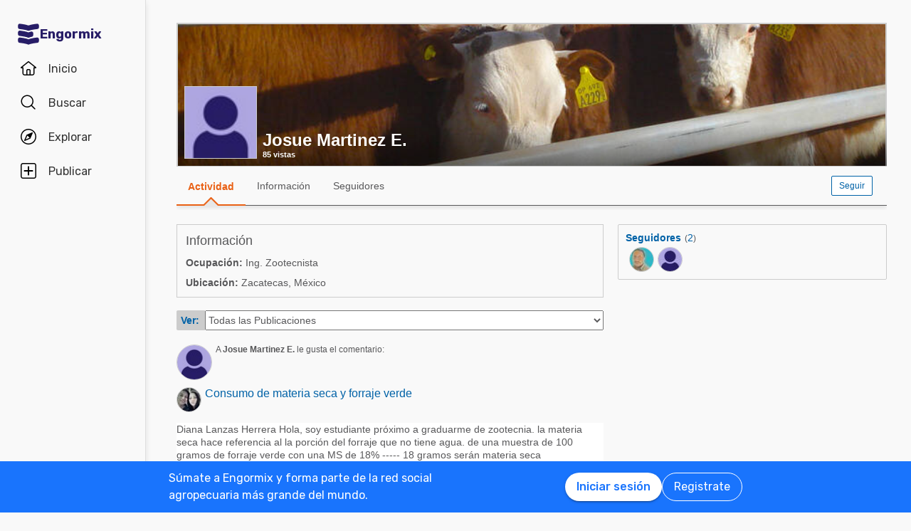

--- FILE ---
content_type: text/html; charset=utf-8
request_url: https://www.engormix.com/mbr-639798/josue-martinez-e
body_size: 49566
content:


<!DOCTYPE html>
<html>
<head><title>
	Josue Martinez E.
</title><meta name="description" content="Perfil de Josue Martinez E. en Engormix. Haz como Josue Martinez E., únete a la comunidad mas grande relacionada a la producción animal y agricola" /><meta name="robots" content="index,follow" /><link rel="shortcut icon" href="https://static.engormix.com/Images/favicon.ico" /><meta name="viewport" content="width=device-width, initial-scale=1.0, user-scalable=yes, minimum-scale=1.0" /><style>*{margin:0;padding:0;}body{color:#58585a;}a{color:#0062a7;}div{color:#000;}p{margin:12px 0;}ul{padding:0 25px;}li{padding-left:16px;}table td{padding:initial;}input{margin:0;}h1,h2{font-weight:400;margin:0;}:root{--c-main00: #000;--c-main01: #fff;--c-main02: #f9402d;--c-main03: #271d67;--c-sec01: #1974FD;--c-sec02: #00B1FB;--c-sec03: #EFEFEF;--c-ter01: #333;--c-ter02: #888;--c-ter03: #bfbfbf;--c-feed01: #FD1919;--c-feed02: #FBCFBD;--c-feed03: #FFC400;--c-feed04: #FBEECA;--c-feed05: #00B1FB;--c-feed06: #C5DBF2;--c-feed07: #00A04A;--c-feed08: #D8EACC;--c-lec01: #333;--c-lec02: #888;}.fs0{font-size: 0 !important;}.fs10{font-size: 10px !important;}.fs11{font-size: 11px !important;}.fs12{font-size: 12px !important;}.fs14{font-size: 14px !important;}.fs16{font-size: 16px !important;}.fs18{font-size: 18px !important;}.fs22{font-size: 22px !important;}.fs24{font-size: 24px !important;}.fs35{font-size: 35px !important;}.fwb{font-weight:700;}.fsCon{font-size: 1em !important;line-height: 1.8;letter-spacing: -.003em;color: #58585a;}.fsCon div{font-size: 1em !important;line-height: 1.8;letter-spacing: -.003em;color: #58585a;}.fsCon td{font-size: .75em;}[class*="fs"]{font-family:Arial, Helvetica, sans-serif;color:#58585a;}.tofEllip{text-overflow:ellipsis;white-space:nowrap;word-wrap:normal;overflow:hidden;}.c1{color:#0062a7;}.c2{color:#3594C6;}.c3{color:#58585a;}.c4{color:#e96014;}.c5{color:#fff;}.c6{color:#d8000c;}.c7{color:#9f6000;}.c8{color:#8e3b8a;}.c9{color:#41a62a;}.c10{color:#fbb03b;}.mt4{margin-top:4px !important;}.mt5{margin-top:5px !important;}.mt7{margin-top:7px !important;}.mt10{margin-top:10px !important;}.mt15{margin-top:15px !important;}.mt20{margin-top:20px !important;}.mt30{margin-top:30px !important;}.mt40{margin-top:40px !important;}.ml5{margin-left:5px !important;}.ml10{margin-left:10px !important;}.ml15{margin-left:15px !important;}.ml20{margin-left:20px !important;}.ml30{margin-left:30px !important;}.mb5{margin-bottom:5px;}.mb10{margin-bottom:10px !important;}.mb15{margin-bottom:15px !important;}.mb20{margin-bottom:20px !important;}.tac{text-align:center !important;}.tal{text-align:left !important;}.tar{text-align:right !important;}.tdn{text-decoration:none;}.tdu{text-decoration:underline;}a.tdn:hover{text-decoration:underline;}.dt{display:table;}.dr{display:table-row;}.dc{display:table-cell;}#aspnetForm{padding-top:0;}/* @media screen and (max-width:800px){#aspnetForm{padding: 30px 8px 0;}}@media screen and (max-width:1024px){#aspnetForm{padding: 60px 8px 0;}}*/ #divContenido img{max-width:100% !important;height:auto !important;}#divContenido table{width:100% !important;}.lnkUser{color:#58585a;text-decoration:none;}.lnkUser:hover{color:#0062a7;text-decoration:underline !important;}.scheme{width:100%;max-width:998px;margin:0 auto;overflow:hidden;margin-top:32px;min-height:100vh;}@media screen and (max-width: 1279px){.scheme{max-width: 916px;}}@media screen and (max-width: 1099px){.scheme{max-width: 648px;}}@media screen and (max-width: 711px){.scheme{max-width: calc(100vw - 32px);}}@media screen and (max-width: 843px){.scheme{margin-top: 0;}}.layout{width:100%;max-width:998px;margin:0 auto;overflow:hidden;}.w100{width:100%;}.Col{position:relative;float:left;}.ColR{position:relative;float:right;}.clear{clear:both;}.cp{cursor:pointer;}.pr{position:relative;}.barracentro{position:fixed;font-family:Arial,Helvetica,sans-serif;font-size:1.5ex;float:left;z-index:10000;width:100%;height:auto;top:0;left:0;text-align:center;vertical-align:middle;}.vat{vertical-align:top;}.vam{vertical-align:middle;}.dib{display:inline-block;}.dBlock{display:block;}.dNone{display:none;}@font-face{font-family: 'Material Icons';font-display: swap;font-style: normal;font-weight: 400;src: url(https://fonts.gstatic.com/s/materialicons/v46/flUhRq6tzZclQEJ-Vdg-IuiaDsNc.woff2) format('woff2');}.material-icons{font-family: 'Material Icons';font-weight: normal;font-style: normal;font-size: 24px;line-height: 1;letter-spacing: normal;text-transform: none;display: inline-block;white-space: nowrap;word-wrap: normal;direction: ltr;-webkit-font-feature-settings: 'liga';-webkit-font-smoothing: antialiased;}.linea_tectonica_dotteada{border-bottom:dotted 1px #58585a;height:0;font-size:0;}.linea_tectonica_03{border-bottom:1px solid #c8c8c8;font-size:0;height:0;}.lg{border-bottom:solid 1px #CCC;}.br02{border:1px solid #ccc;font-size:0;}.tt{position: relative;display:block;text-align: center;}.btn{border-radius:2px;display:block;font-family:Arial, Helvetica, sans-serif;text-align:center;text-decoration:none;display:inline-block;white-space:nowrap;font-weight:normal;height:initial;}.btn.blue{background:#1c73ed;background:linear-gradient(to bottom, #1c73ed 0, #2659ed 68%);border:solid #1c73ed 1px;cursor:pointer;text-shadow:0 1px #000;color:#FFF;}.btn.red{background:#ec5d59;background:linear-gradient(to bottom, #ec5d59 0, #c53d36 68%);border:solid #ec5d59 1px;cursor:pointer;text-shadow:0 1px #000;color:#FFF;}.btn.green{background:#8fb244;background:linear-gradient(to bottom, #8fb244 0, #82ab2c 68%);border:solid #8fb244 1px;cursor:pointer;text-shadow:0 1px #000;color:#FFF;}.btn.none{background:#FFF;background:#FFF;border:solid #FFF 1px;color:#58585A;cursor:pointer;}.btn.gray{background:#b7b7b7;background:linear-gradient(to bottom, #b7b7b7 0, #b7b7b7 68%);border:solid #b7b7b7 1px;color:#e9e9e9;}.btn.grey{background: #f5f5f5;background: linear-gradient(to bottom,#f5f5f5 11%,#f1f1f1 100%);border: 1px solid #dcdcdc;color: #58585a;cursor:pointer;}.btn.ghost{background:#FFF;border:solid #0062a7 1px;cursor:pointer;color:#0062a7;}.btn.blue:hover{box-shadow:0 1px 3px #666;border:solid #2456e7 1px;}.btn.green:hover{box-shadow:0 1px 3px #666;border:solid #739331 1px;}.btn.red:hover{box-shadow:0 1px 3px #666;border:solid #952f2a 1px;}.btn.grey:hover{box-shadow:0 1px 3px #666;border:solid #C6C6C6 1px;}.btn.ghost:hover{box-shadow:0 1px 3px #666;border:solid #0062a7 1px;background:#d2e1fb;}.btn.s{font-size:11px;padding:4px 10px;}.btn.m{font-size:12px;padding:6px 10px;}.btn.l{font-size:16px;padding:16px 30px;}/* Thumbnails profiles */ .pph{border:solid 1px #CCCCCC;border-radius:50%;overflow:hidden;}.pph.s100{width:98px !important;height:98px !important;}.pph.s50{width:48px !important;height:48px !important;}.pph.s40{width:38px !important;height:38px !important;}.pph.s35{width:33px !important;height:33px !important;}.pph.s25{width:23px !important;height:23px !important;}/* Thumbnails referentes */ .infls{position:relative;display:inline-block;}.infls i{position:absolute;color:#FFFFFF;background-color:#CC9933;border-radius: 50%;padding: 2px;}.si100{width:100px;height:100px;border-radius: 50%;padding: 4px;box-sizing:border-box;background-color:#CC9933;}.si50{width: 50px;height: 50px;border-radius: 50%;padding: 3px;box-sizing:border-box;background-color:#CC9933;}.si40{width: 40px;height: 40px;border-radius: 50%;padding: 2px;box-sizing:border-box;background-color:#CC9933;}.si35{width: 35px;height: 35px;border-radius: 50%;padding: 2px;box-sizing:border-box;background-color:#CC9933;}.si25{width: 25px;height: 25px;border-radius: 50%;padding: 2px;box-sizing:border-box;background-color:#CC9933;}.si100 i{top:65px;left:0;font-size:31px;}.si50 i{top:32px;left:0;font-size:14px;}.si40 i{top:25px;left:0;font-size:13px;}.si35 i{top:23px;left:0;font-size:8px;}.si25 i{top:13px;left:0;font-size:8px;}.si100 .pph.s100{width:92px !important;height:92px !important;border-radius: 50%;border:0;}.si50 .pph.s50{width:44px !important;height:44px !important;border-radius: 50%;border:0;}.si40 .pph.s40{width:36px !important;height:36px !important;border-radius: 50%;border:0;}.si35 .pph.s35{width:31px !important;height:31px !important;border-radius: 50%;border:0;}.si25 .pph.s25{width:21px !important;height:21px !important;border-radius: 50%;border:0;}@media screen and (max-width:700px){#divContenido img{max-width:100% !important;height:auto !important}#divContenido table{width:100% !important}.pcOnly{display:none !important}.barracentro{position:absolute}}@media screen and (min-width:768px){.mbOnly{display:none !important}}.pager{font-size:1em;font-family:Arial;display:inline-block;text-align:center;padding:0;}.pager>a{display:inline-block;padding:10px;min-width:1.167em;text-decoration:none;margin-right:5px;}.pager>a.left{background-color:#fff;border:1px solid #fff;color:#3594C6;vertical-align:middle;font-size:3em;padding:0;margin-right:0;}.pager>a.right{background-color:#fff;border:0;color:#3594C6;vertical-align:middle;font-size:3em;padding:0;margin-right:0;}.pager>a.active{background-color:#3594C6;border:1px solid #3594C6;color:#fff;}.pager>a{background-color:#fff;border:1px solid #3594C6;color:#3594C6;}.ModalPopupBG{opacity:.7;background-color: #333;}.mpp{background-color: #333;}.tipsy{font-size:10px;font-family:Arial, Helvetica, sans-serif;position:absolute;z-index:100000;padding:5px;}.tipsy-inner{text-align:center;color:#fff;background-color:#000;max-width:200px;border-radius:3px;-moz-border-radius:3px;-webkit-border-radius:3px;padding:5px 8px 4px;}.tipsy-arrow{position:absolute;width:0;height:0;line-height:0;border:5px dashed #000;}.tipsy-arrow-n{border-bottom-color:#000;}.tipsy-n .tipsy-arrow{top:0;border-bottom-style:solid;border-top:none;border-left-color:transparent;border-right-color:transparent;left:50%;margin-left:-5px;}.tipsy-arrow-s{border-top-color: #000}.tipsy-s .tipsy-arrow{bottom: 0;left: 50%;margin-left: -5px;border-top-style: solid;border-bottom: none;border-left-color: transparent;border-right-color: transparent}.txt14{font-size: 14px;line-height: 18px;font-family: Arial, Helvetica, sans-serif;}.embed-container{position: relative;padding-bottom: 56.25%;height: 0;overflow: hidden;background-color:#000;}.embed-container iframe{position: absolute;top:0;left: 0;width: 100%;height: 100%;}.grid-canvas{display: flex;align-items: center;background-color: #f9f9f9;}.grid-container{width: 100%;max-width: 1256px;grid-template-columns: 193px auto;display: grid;margin: 0 auto;column-gap: 20px;}.grid-menu{box-shadow: 4px 0 8px -4px rgb(0 0 0 / 10%);background-color: #f9f9f9;height: 100vh;position: sticky;top: 0;display: flex;flex-direction: column;align-items: center;z-index: 1;}.grid-menu *{font-family: 'Rubik';font-size: 16px;text-decoration: none !important;font-weight: 400;font-style: normal;box-sizing: border-box;}.grid-main{padding: 0 16px 0 16px;box-sizing: border-box;}@media screen and (max-width: 1279px){.grid-container{grid-template-columns: 68px auto;width: 1036px;}}@media screen and (max-width: 1099px){.grid-container{grid-template-columns: 80px auto;width: 780px;}}@media screen and (max-width: 843px){.grid-container{margin-top: 64px;margin-bottom: 60px;grid-template-columns: 680px;width: 680px;}.grid-menu{box-shadow: 0 1px 4px 0 rgba(0, 0, 0, 0.1);height: 64px;position: fixed;width: 100%;left: 0;z-index: 10;background-color: #FFF;}}@media screen and (max-width: 711px){.grid-container{grid-template-columns: auto;margin: 60px 16px;}.grid-main{padding: 0;}}.MuiButton-root{font-family: 'Rubik';font-size: 16px;font-weight: 500;text-decoration: none;text-transform: none;border-radius: 100px;column-gap: 4px;letter-spacing: normal;min-width: auto;white-space: nowrap;height: 40px;outline: 0;margin: 0;display: inline-flex;align-items: center;justify-content: center;position: relative;box-sizing: border-box;cursor: pointer;user-select: none;vertical-align: middle;line-height: 1.75;padding: 6px 16px;transition: background-color 250ms cubic-bezier(0.4, 0, 0.2, 1) 0ms,box-shadow 250ms cubic-bezier(0.4, 0, 0.2, 1) 0ms,border-color 250ms cubic-bezier(0.4, 0, 0.2, 1) 0ms,color 250ms cubic-bezier(0.4, 0, 0.2, 1) 0ms;}.MuiButton-outlined{color: #FFF;border-color: #FFF;border: 1px solid white;font-weight: 400;}.MuiButton-contained{background-color: var(--c-main02);color: white;box-shadow: 0px 3px 1px -2px rgba(0,0,0,0.2),0px 2px 2px 0px rgba(0,0,0,0.14),0px 1px 5px 0px rgba(0,0,0,0.12);}.MuiButton-contained:hover{box-shadow: 0px 2px 4px -1px rgba(0,0,0,0.2),0px 4px 5px 0px rgba(0,0,0,0.14),0px 1px 10px 0px rgba(0,0,0,0.12);}.MuiButton-contained.white{background-color: white;color: var(--c-sec01);box-shadow: 0px 3px 1px -2px rgba(0,0,0,0.2),0px 2px 2px 0px rgba(0,0,0,0.14),0px 1px 5px 0px rgba(0,0,0,0.12);}.txt14{font-size:14px;line-height:18px;font-family: Arial;}.ed:hover{box-shadow: 0 1px 1px #ccc;border: 1px solid #c6c6c6;cursor: pointer;}.ed{background-color: #f5f5f5;background: linear-gradient(to bottom,#f5f5f5 11%,#f1f1f1 100%);border: 1px solid #dcdcdc;border-radius: 2px;padding: 5px 10px;color: #58585a;text-decoration: none;text-align: center;font-family: Arial, Helvetica, sans-serif;display: inline-block;font-size: 12px;font-weight: 700;}.pl5{padding-left: 5px;}.w50h50{width:50px;height:50px;}.mbrAl .w40{width:40px;}.mbrAl .bcCCC, .ucLike .bcCCC{background-color:#CCC;border-top-left-radius:2px;border-bottom-left-radius:2px;}.mbrAl .h28{height:28px;}.ucVid .w250h141{width:250px;height:141px;background-color:#000;}.ucVid .br0{border-width:0;display:initial;}.ucVid img, .ucReg img,.ucPhot img, .ucVidQ img{display: initial !important;}.ucProd .w250h200{width:250px;height:200px;background-color:#FFF;}.ucProd .br0{border-width:0;}.ucProd .maxH120{max-height:120px;}.ucProd .al{text-align: center;font-family: Arial,Helvetica,sans-serif;font-size: 14px;border: 1px solid;margin: 10px 0;padding: 10px;color: #9f6000;background-color: #feefb3;}.ucArt .p200{padding:20px 0 0 0;box-sizing:border-box;}.ucArt .mr20, .ucNews .mr20{margin-right:20px;}.ucArt .m62000, .ucNews .m62000{margin:6px 20px 0 0;}.ucArt .mt6{margin-top:6px;}.ucFor .globo, .ucLike .globo, .ucFor .globof8{border-radius:10px;border: 1px solid #9B9C9E;}.ucFor .globo, .ucLike .globo{background-color: #FFF;}.ucFor .globof8{background-color: #F8E7C0;}.ucFor .m1510{margin:15px 10px;}.ucFor .p1, .ucLike .p1, .ucFor .p3{width: 17px;height: 8px;background-image: url(//static.engormix.com/sprites/2013/spr_gral01-20170308.png);margin-top:-8px}.ucFor .p1, .ucLike .p1{background-position: -55px -112px;}.ucFor .p3{background-position: -80px -98px;}.ucFor .w50{width: 50px;}.actPhot .bg0{background-color: #000000;}.actPhot .ml12{margin-left: 12px;}.actPhot .thmb{width: 598px;height: 448px;position: relative;}.actPhot .thmb1{width: 190px;height: 142px;position: relative;}.actPhot .thmb2{width: 293px;height: 219px;position: relative;}@media screen and (max-width: 700px){.actPhot .thmb{width:100% !important;height: auto !important;}.actPhot .thmb1{width:100% !important;height: auto !important;}.actPhot .thmb2{width:100% !important;height: auto !important;}}.ucVidQ .w250h140{width:250px;height: 141px;background-color: #000;}.ucVidQ .w335, .ucProd .w335, .ucVid .w335{width: 335px;}.ucLike .w35h35{width:35px;height:35px;}.ucLike .m10{margin:10px;}.topic-card{width: 100%;padding: 12px;border: solid 1px #ccc;box-sizing: border-box;margin-bottom: 18px;}.topic-card a{display: inline-block;padding: 8px 0;}.mp .layout-grid{display: grid;grid-template-columns: auto 378px;column-gap: 20px;}.mp .cl1{margin-top:20px;min-height:400px;overflow:hidden}.mp .cl2{margin-top: 20px;min-height:400px;}.mp .mt60{margin-top:60px}.mp .sdead{width: 60%;margin-left: 20%;border: 1px solid black;background-color: #CCCCCC;padding: 20px 0;}@media screen and (max-width: 1024px){#aspnetForm{padding-top: 0!important;}.mp .sdead{width: calc(100% - 2px);margin-left: 0;}}@media screen and (max-width: 1099px){.mp .layout-grid{grid-template-columns: auto;}.mp .cl2{display:none;}}@media screen and (max-width: 600px){.mp .cl1{width:100%;}.mp .fs12{font-size: 14px !important;}}.explore_container{width: -moz-fit-content;width: fit-content;background-color: #f9f9f9;transform: translateX(0);transition: all 0.3s ease-out;position: absolute;top: 0;height: 100vh;z-index: 0;border-top-right-radius: 16px;border-bottom-right-radius: 16px;right: 0;width: 0;padding: 16px 16px 24px;overflow-y: auto;}.explore_container::-webkit-scrollbar{appearance: none;-webkit-appearance: none;}.explore_container:hover::-webkit-scrollbar-thumb{background: var(--c-ter02);}.explore_container::-webkit-scrollbar-thumb{background: var(--c-main01);border-radius: 20px;border: 4px solid var(--c-main01);}.explore_explore_open{transform: translateX(100%);transition: all 0.3s ease-out;box-shadow: 4px 0 16px 0 rgba(0, 0, 0, 0.2);width: fit-content;}.explore_explore_main{opacity: 0;transition: visibility 0s, opacity 0s linear;}.explore_explore_open .explore_explore_main{transition: visibility 0.9s, opacity 0.9s ease-out;visibility: visible;opacity: 1;}.explore_explore_item{margin: 16px 0;display: flex;flex-direction: row;justify-content: space-between;align-items: center;}.explore_explore_item span{font-size: 16px;color: var(--c-main02);font-weight: 500;}@media screen and (max-width: 843px){.explore_container{width: 0;right: auto;left: 0;overflow: hidden;transition: width 0.5s ease-in-out;transform: none;padding: 0;}.explore_explore_items{height: calc(100vh - 220px);overflow-y: auto;}.explore_explore_open{width: 100%;padding: 16px 16px 24px;top: 64px;border-radius: initial;border-top: 1px solid #eaeaea;}.explore_block_scroll{margin: 0;height: 100%;overflow: hidden;}}.Accordion *{white-space: nowrap;}.Accordion a{font-size: 16px;color: var(--c-lec02);line-height: 2.29;}.AccordionSummary{display: grid;grid-template-columns: auto 24px;align-items: center;cursor: pointer;grid-column-gap: 8px;}.AccordionSummary span{font-size: 16px;font-weight: 500;color: var(--c-ter02);}.ExpandIconWrapper{transition: transform 150ms cubic-bezier(0.4, 0, 0.2, 1) 0ms;}.explore_opened .ExpandIconWrapper{transform: rotate(-180deg);}.AccordionDetails{display: flex;flex-direction: column;height: 0;overflow: hidden;transition: height 3000ms ease-in-out;margin: 16px 0;}.explore_opened .AccordionDetails{overflow: visible;height: fit-content;}.lg-container{position: fixed;bottom: 0;left: 0;width: 100%;height: 72px;background-color: var(--c-sec01);z-index: 10;}.lg-main{display: flex;flex-direction: row;justify-content: space-between;column-gap: 16px;margin: 12px auto;max-width: 838px;padding: 0 16px;width: 100%;}.lg-text{display: block;max-width: 378px;line-height: 24px;color: white;}.lg-buttons{display: flex;flex-direction: row;column-gap: 16px;align-items: center;}@media screen and (max-width: 859px){.lg-container{display: none;}}.navbar_container{border-right: 1px solid #dfdfdf;display: flex;gap: 8px;flex-direction: column;padding-top: 24px;z-index: 1;background-color: #f9f9f9;height: 100vh;width: 100%;}.navbar_buttons{gap: 8px;flex-direction: column;}.navbar_buttons, .navbar_logo{display: flex;width: -moz-fit-content;width: fit-content;}.navbar_logo{height: 48px;padding: 0 12px;justify-content: center;align-items: center;border-radius: 48px;column-gap: 12px;}.navbar_label{font-size: 16px;color: var(--c-lec01);}.navbar_brand{font-size: 18px;font-weight: 700;color: var(--c-main03);}.navbar_item{height: 48px;min-width: 48px;padding: 0 16px;display: grid;grid-template-columns: 24px auto;justify-content: flex-start;align-items: center;grid-column-gap: 16px;column-gap: 16px;cursor: pointer;position: relative;border-radius: 24px;}.navbar_item .navbar_svg1{display: block;}.navbar_item .navbar_svg2{display: none;}.navbar_selected span{color: #f9402d;font-weight: 500;}.navbar_item:hover{background-color: rgba(174, 166, 225, 0.5);}.navbar_item:focus{background-color: initial;}.navbar_item_selected span{color: var(--c-main02);font-weight: 500;}.navbar_item_selected svg{fill: var(--c-main02);}.navbar_item_selected .navbar_svg1{display: none;}.navbar_item_selected .navbar_svg2{display: block;}.navbar_tabbar{position: fixed;z-index: 100;background-color: #fff;height: 64px;bottom: 0;width: 100%;box-shadow: 0 -1px 4px 0 rgba(0, 0, 0, 0.1);display: none;}.navbar_tabbar .navbar_container{width: 100%;margin: auto;max-width: 680px;display: flex;flex-direction: row;justify-content: space-evenly;align-items: center;height: 64px;}.navbar_tabbar .navbar_container .navbar_item{width: 48px;height: 48px;display: flex;justify-content: center;align-items: center;flex-direction: column;}.navbar_dotNotif{min-width: 18px;height: 18px;border-radius: 10px;border: 1px solid #fff;background-color: #e13535;font-size: 12px;color: #fff !important;justify-content: center;line-height: 17px;display: flex;z-index: 100;position: absolute;top: 5px;left: 28px;}@media screen and (min-width: 844px) and (max-width: 1279px){.navbar_brand{display: none;}.navbar_buttons{margin: 0 auto;}}@media screen and (max-width: 1279px){.navbar_container{align-items: center;}.navbar_item{justify-content: center;padding: 0 12px;grid-template-columns: 24px;}.navbar_item:hover{padding: initial;}.navbar_label{display: none;}.navbar_dotNotif__bcvbM{left: 22px;}}@media screen and (max-width: 843px){.navbar_buttons{margin: initial;}.navbar_btnLogin__PLQ5S{display: contents;}.navbar_container{justify-content: space-between;flex-direction: row;width: 100%;padding: 8px 16px;border-right: 0;background-color: #fff;}.navbar_buttons{flex-direction: row;align-items: center;}.navbar_tabbar{display: block;}.navbar_so{display: none;visibility: hidden;}}@media screen and (max-width: 712px){.navbar_container{padding: 8px 16px;}.navbar_logo{padding: 0 12px 0 0;column-gap: 4px;}.navbar_buttons{gap: 0;}}.mbr-ph.s24{width: 24px;height: 24px;}.mbr-ph{border-radius: 50%;background-color: #bfbfbf;padding: 1px;box-sizing: border-box;display: inline-flex;overflow: hidden;position: relative;}.uctt .ttp{background: #dae9f5;border-radius:2px;height: 150px;-moz-box-shadow: 0 1px 3px #666;-webkit-box-shadow: 0 1px 3px #666;box-shadow: 0 1px 3px #666;}.uctt .ttp1{width: 0;height: 0;border-left: 6px solid transparent;border-right: 6px solid transparent;border-bottom: 8px solid #dae9f5;position: absolute;left: 17px;top: -8px;z-index: 10;}.uctt .box{padding:3px 20px 10px 20px;}body{}.pfmnu .pad{padding: 19px 16px 19px 16px;text-decoration: none;}.pfmnu .pam:hover{cursor: pointer;color: #e96014;}.pfmnu .paf{margin: 13px 20px;}.pfmnu .lhi{line-height: initial;}.pfmnu .m1210{margin: 12px 10px;}.pfmnu .itemSelected{background-image: url(//images.engormix.com/2013/showcase2013_pico_nav.png);background-position: bottom;background-repeat: no-repeat;top: 1px;color: #e96014;font-weight: bold;text-decoration: none;}.pfmnu .itemSelectedCommunity{color: #e96014;font-weight: bold;}.pfmnu .boxMbrUnread{top:17px;left:-14px;background-color:rgb(220, 13, 23);padding: 2px 0 2px 0;text-shadow:rgba(0,0,0,0.4) 0 -1px 0;-webkit-box-shadow:rgba(0,0,0,0.701961) 0 1px 1px 0;-webkit-border-radius: 2px;-moz-border-radius: 2px;border-radius: 2px;}.pfmnu .sbox{display: none;}.pfmnu .mld3{height: 48px;border-top: 1px solid #d9d9d9;margin: 0;line-height: 48px;padding-right: 16px;}.pfmnu .pCP{position: absolute;top: 20px;left: 430px;}.pfmnu .tpf{position: relative;float: left;width:80%;text-align:left}.pfmnu .dpopup{display: none;position: fixed;top: 0;left: 0;width: 100%;height: 46px;background-color: white;z-index: 1000;}.pfmnu .h200{height: 200px}.pfmnu .ofh{overflow: hidden}.pfmnu .pabs{position:absolute}.pfmnu .t0l0{top: 0;left: 0}.pfmnu .h100{height: 100%}.pfmnu .pfmnu .ed:hover{-moz-box-shadow: 0 1px 1px #ccc;-webkit-box-shadow: 0 1px 1px #ccc;-ms-box-shadow: 0 1px 1px #ccc;box-shadow: 0 1px 1px #ccc;border: 1px solid #c6c6c6;cursor: pointer;}.pfmnu .ed{background: url([data-uri]);background: -moz-linear-gradient(top,#f5f5f5 11%,#f1f1f1 100%);background: -webkit-gradient(linear,left top,left bottom,color-stop(11%,#f5f5f5),color-stop(100%,#f1f1f1));background: -webkit-linear-gradient(top,#f5f5f5 11%,#f1f1f1 100%);background: -o-linear-gradient(top,#f5f5f5 11%,#f1f1f1 100%);background: -ms-linear-gradient(top,#f5f5f5 11%,#f1f1f1 100%);background: linear-gradient(to bottom,#f5f5f5 11%,#f1f1f1 100%);-webkit-filter: progid:DXImageTransform.Microsoft.gradient(startColorstr='#f5f5f5',endColorstr='#f1f1f1',GradientType=0);-moz-filter: progid:DXImageTransform.Microsoft.gradient(startColorstr='#f5f5f5',endColorstr='#f1f1f1',GradientType=0);-o-filter: progid:DXImageTransform.Microsoft.gradient(startColorstr='#f5f5f5',endColorstr='#f1f1f1',GradientType=0);filter: progid:DXImageTransform.Microsoft.gradient(startColorstr='#f5f5f5',endColorstr='#f1f1f1',GradientType=0);border: 1px solid #dcdcdc;-ms-border-radius: 2px;border-radius: 2px;padding: 5px 10px;color: #58585a;text-decoration: none;text-align: center;font-family: Arial, Helvetica, sans-serif;font-weight: 700;display: inline-block;cursor: pointer;font-size: 12px;z-index:1;}.pfmnu .edf{position: absolute;top: 65px;left: 64px;padding: 4px 4px 0 4px;}.pfmnu .edpf{position: relative;float: right;}.pfmnu .b10l120{bottom: 10px;left: 120px;text-shadow: 2px 3px rgba(0, 0, 0, 0.1);z-index: 0}.pfmnu .txtdn{text-decoration: none;}.pfmnu .mbr_nfoto6{height: 100px;width: 100px;background-image: url(//static.engormix.com/sprites/2013/spr_gral01-20170308.png);background-position: 0 -653px;display: inline-block}.pfmnu .sfoto{left: 10px;bottom: 10px;width: 100px;height: 100px;z-index: 0;cursor: default;}.pfmnu .dprof0{top: 0;right: 0;width: 410px;height: 200px;}.pfmnu .dprof1{background-color: #000000;opacity: 0.7;z-index: 0;}.pfmnu .dprof2{z-index: 0;}.pfmnu .pd20{padding:20px}.pfmnu .ht160{height: 160px;display: table;}.pfmnu .icnNoLogo{background-image: url(//static.engormix.com/sprites/2013/spr_gral01-20170308.png);height: 50px;width: 50px;cursor: pointer;background-position: 0 -387px;margin-right: 10px;position: relative;float: left;border: solid 1px #ccc;background-color: white;}.pfmnu .scomp{width: 308px;max-height: 160px;}.pfmnu .prof768t{display:table;width:95%;margin: 0 auto}.pfmnu .prof768c{display:table-cell;text-align:center;vertical-align:middle}.pfmnu .bprof768{max-width:254px;width:100%;padding:15px}.pfmnu .scomp768{max-height: 50px;margin:10px 10px 10px 0}.pfmnu .mg10{margin: 10px}.pfmnu .mbar{height:48px;line-height:48px}.pfmnu .p010{padding: 10px;}.pfmnu .mpf{width: 22px;height: 16px;background-position: -138px -292px;display: inline-block}.pfmnu .mnudes{top: 4px;left: 0;background-color: white;z-index: 9;border: solid 1px var(--c-ter03);border-radius: 4px;padding: 0 16px;width: 100%;box-sizing: border-box;box-shadow: 0 1px 4px 0 rgb(0 0 0 / 10%);}.pfmnu .des0{margin:0;height: 48px;line-height: 48px;display: flex;flex-direction: row;justify-content: space-between;align-items: center;}.pfmnu .des1{cursor: pointer;padding: 10px;width:22px;height:48px}.pfmnu .dlbk{display:block}.pfmnu .desurm{line-height:16px;left:5px;top:16px}.pfmnu .desIt{text-decoration:none;width:100%;height:100%;display:block}.pfmnu .desline{bottom: -8px;left: 0;height: 8px;}.pfmnu .desep{border-top: 1px solid rgb(245, 245, 245);-webkit-box-shadow: 0px 0px 7px rgb(0, 0, 0);-ms-box-shadow: 0px 0px 7px rgb(0, 0, 0);box-shadow: 0px 0px 7px rgb(0, 0, 0);z-index: 10;}.pfmnu .bwhite{background-color: white;}.pfmnu .h7{height: 7px;}.pfmnu .gradient{border-top: solid 1px #58585A;box-shadow: 0 0 7px #58585a;}.pfmnu .mnufix{position:fixed;top:60px;z-index: 10;height:55px;width:998px;}.pfmnu .wh35{width:35px;height:35px;}.pfmnu .mbr_nfoto5{height: 35px;width: 35px;background-position: 0 -352px;display: inline-block;background-image: url(//static.engormix.com/sprites/2013/spr_gral01-20170308.png);}.pfmnu .mt13{margin-top: 13px}.pfmnu .ed01{height: 14px;width: 14px;background-image: url(//static.engormix.com/sprites/2013/spr_gral01-20170308.png);background-position: -48px -45px;margin-right: 5px;float: left}@media screen and (max-width: 1099px){.pfmnu .hbox{display: none;}.pfmnu .svbox{visibility: visible !important;}.pfmnu .sbox{display: block;}.pfmnu .pCP{position: absolute;top: 20px;right: 20px;left: auto;}.pfmnu .maxl{max-width:85%}.pfmnu .edbt{padding:13px 10px!important}}@media screen and (max-width: 640px){.pfmnu .maxl{max-width:70%}.pfmnu .tpf{width:70%}}@media screen and (max-width: 440px){.pfmnu .tpf{width:100%}.pfmnu .edpf{float: left;}}.pfmnu #shadow{width: 996px;height: 60px;background: linear-gradient(to bottom,rgba(0,0,0,0) 0,rgba(0,0,0,.51) 100%);position: absolute;bottom: 0;left: 0;}.pfmnu .ProfileS{position: relative;width: 100%;height: 200px;background-color: #ccc;}.container_portada{width:100%;height: 200px;}@media screen and (max-width: 711px){.container_portada{width: calc(100vw - 32px);}}.imgPortada{position: absolute;height: 100%;width: calc(100% - 4px);left: 0;top: 0;right: 0;bottom: 0;object-fit: cover;color: transparent;}.pev .br2w376{border-radius: 2px;width: 376px;}.pev .w50h50oh{width:50px;height:50px;overflow:hidden;}.pev .m100100{margin: 10px 0 10px 0;}.pev .ml9{margin-left: 9px;}.fwr .mbr2br2p10{-ms-border-radius: 2px;border-radius: 2px;padding: 10px;}.fwr .b1ml4{border:1px solid #ccc;margin-left: 4px;}.pav .br2w378{border-radius: 2px;width: 376px;}.pav .mar10{margin: 9px 0 9px 9px;}.pav .w175h98ohbc0{width: 175px;height: 98px;overflow: hidden;background-color: #000000;margin-right:7px;}.pav .w175h45oh{width: 175px;height:45px;overflow: hidden;}.pav .mt3{margin-top: 3px;}.pav .w8{width: 8px;}.pav .w178h45oh{width: 178px;height:45px;overflow: hidden;}.ucPhot{border-radius:2px;width: 376px;}.ucPhot .m10{margin:10px 0 10px 10px;}.ucPhot .w171h116{background-color:#000000;width:171px;height:116px;overflow:hidden;margin-right: 8px;}.ucPhot .h119{height:119px;}.ucPhot .br1c000{border:solid 1px #000;}.ucPhot .w12{width:12px;}body{background-color: #f9f9f9;}.fot .container{height: 40px;border-top: 1px solid var(--c-main03);padding-top: 8px;}.fot .main{margin: auto;display: flex;flex-direction: row;column-gap: 24px;width: fit-content;}.fot .fs14{font-family: 'Rubik' !important;}@media screen and (max-width: 1099px){.fot .container{margin-bottom: 120px;}.fot .main{display: block;}.fot .main div{margin-bottom: 18px;}.fot .main .copy{font-size: 12px !important;}}</style><link type="text/css" rel="stylesheet" href="https://fonts.googleapis.com/icon?family=Material+Icons" />
    <!--[if gte IE 9]><style type="text/css">.gradient {-webkit-filter: none;-moz-filter: none;-o-filter: none;filter: none;}</style><![endif]-->
    <link rel="canonical" href="https://www.engormix.com/mbr-639798/josue-martinez-e" /><script type="application/ld+json">{"@context":"https://schema.org","@type":"ProfilePage","dateCreated":"2010-06-05T13:18:00-03:00","mainEntity":{"@id":"#main-author","@type":"Person","name":"Josue Martinez E.","jobTitle":"Ing. Zootecnista","worksFor":{"@type":"Organization","name":""},"url":"https://www.engormix.com/mbr-639798/josue-martinez-e","hasPart":[{"@type":"Comment","text":"Jorge Vargas Vargas mí","datePublished":"2020-06-20T08:42:16.733-03:00","url":"//www.engormix.com/lecheria/forraje-conservado/consumo-materia-seca-forraje_f310/?p=4#548058","author":{"@id":"#main-author"}},{"@type":"Comment","text":"Él pasto navajita se da en pastizales mediano, los pastos banderilla y navajita negra en pastizal amacollado,en zonas alcalinas él pasto Toboso y Zacatón alcalino,estos son algunos pastos de zonas áridas del norte de México.","datePublished":"2020-05-07T16:24:39.607-03:00","url":"//www.engormix.com/ganaderia/ganaderia-zona-desertica/pasto-campo-semiarido_f20351/?p=1#543415","author":{"@id":"#main-author"}},{"@type":"Comment","text":"Dr.Pedro,le comento que las plantas que menciona son algunas leguminosas difíciles de combatir le recomendaría que crié cabras o chivas ya que estás su hábito de alimentación es el ramoneo más que consumó de pasto. Con usó de pastoreo intensivo puede controlar ese tipo de plantas.","datePublished":"2018-09-02T18:55:19.237-03:00","url":"//www.engormix.com/ganaderia/pasturas-tropicales/mezcla-alimentos-ganado-engorda_f21500/?p=14#489920","author":{"@id":"#main-author"}},{"@type":"Comment","text":"Estoy de acuerdo con la opinión del INIA,el nombre vulgar cambia por lo general según la tradición dé los lugareños, inclusive llegan a tener varios nombres comunes, también tiene variedades, por ejemplo, Bermuda, B.de la costa, B. Cruza1, estrellas Africana, éstos llevan él mismo nombre científico, con su variedad. Desconozco la árnica que se menciona, pero en México es una planta anual medicinal utilizada para esos fines.","datePublished":"2018-07-14T00:29:35.117-03:00","url":"//www.engormix.com/lecheria/sistema-silvopastoril/silvo-pastoreo_f14287/?p=3#484183","author":{"@id":"#main-author"}},{"@type":"Comment","text":"Hola muy valiosas las aportaciones a éste tema, solo deseó comentar a los productores !qué la riqueza del ganadero no está en él número de animales qué tenga sino en la cantidad dé forraje que tenga para sostener a su ganado! \n\n\n","datePublished":"2017-07-28T15:33:06.123-03:00","url":"//www.engormix.com/lecheria/forraje-conservado/consumo-materia-seca-forraje_f310/?p=4#459792","author":{"@id":"#main-author"}},{"@type":"Comment","text":"Comentario de productores de leche, él ganadero en praderás de pasto ray gras ,en rotación de Potrero que al fertilizar la pradera La producción de leche sé mantuvo y no\n dio concentrado. Mostrando bajar el costo de producción de leche. En el norte de México.\n\n\n\n","datePublished":"2016-09-13T14:26:42.443-03:00","url":"//www.engormix.com/lecheria/calidad-leche/produccion-leche-diferentes-biotipos_f38914/?p=1#440653","author":{"@id":"#main-author"}},{"@type":"Comment","text":"Es buena su aclaracion, le doy la experiencia que se tiene de México , en pradera de estrella africana dio buenos resultados.","datePublished":"2015-01-08T11:51:42.113-03:00","url":"//www.engormix.com/lecheria/pastoreo-racional/pastoreo-racional-empresas-ganaderas_f9591/?p=14#172892","author":{"@id":"#main-author"}},{"@type":"Comment","text":"Hola para que solucione el problema del agua, prube la formación de potreros en forma de reloj, con el área de descanzo y aguaje en el centro. ","datePublished":"2015-01-07T19:26:49.923-03:00","url":"//www.engormix.com/lecheria/pastoreo-racional/pastoreo-racional-empresas-ganaderas_f9591/?p=14#172865","author":{"@id":"#main-author"}},{"@type":"Comment","text":"31/10/14 Hola buenas tardes, para preparar alimento concentrado es necesitas consultar las tablas de alimentación, donde vienen la cantidad de de nutrientes que requiere cada animal (de acuerdo con su peso y producción de leche) bien sea para darle mantenimiento y producción de leche.  tienes que conocer el peso actual, y los requisitos diarios, en la tablas vienen también los análisis bromatologico de algunos alimentos, y una vez que tengas todo esto entonases puedes calcular tu formula para cada animal. la cantidad de tu formula que le vas a dar a tu vaca depende de su producción de leche. espero que te sirvan estos consejos  \n\n","datePublished":"2014-10-30T19:16:14.787-03:00","url":"//www.engormix.com/ganaderia/suplementacion-bovino-carne/concentrados-materia-prima-honduras_f20897/?p=1#168159","author":{"@id":"#main-author"}},{"@type":"Comment","text":"es un tema muy interesante,me gustaría verlo y escucharlo completo, mi correo es: marenderle@hotmail.es\n","datePublished":"2014-08-29T17:42:46.983-03:00","url":"//www.engormix.com/lecheria/efluentes-lecheria/uso-residuos-pecuarios-fertilizacion_f20298/?p=1#163862","author":{"@id":"#main-author"}}]}}</script></head>
<body>
    <div class="grid-canvas">
        <div class="grid-container">
            <div class="grid-menu">
                

<script type="text/javascript">

    // Utilizamos JavaScript para cargar las fuentes de forma asíncrona
    function loadFonts() {
        var fontLink = document.createElement('link');
        fontLink.href = 'https://fonts.googleapis.com/css2?family=Asap&family=Rubik:wght@400;500;700&display=swap';
        fontLink.rel = 'stylesheet';
        document.head.appendChild(fontLink);
    }

    // Llamamos a la función para cargar las fuentes después de que la página haya cargado
    window.addEventListener('load', loadFonts);


    function fnToggle() {
        document.getElementById('explore_btn').classList.toggle("navbar_item_selected")
        document.getElementById('explore_menu').classList.toggle('explore_explore_open')
        document.body.classList.toggle('explore_block_scroll')
    }
</script>
<div class="navbar_container">
    
    <a id="ctl00_ctl01_lnkBrand" class="navbar_logo" title="Engormix" alt="Engormix" href="/">
        <svg viewBox="0 0 512 512" height="32" width="32" style="vertical-align: middle; fill: #271d67">
            <path d="m256 181c60-23 152-35 201-40 19-2 34-19 34-38l0-43c0-23-20-41-42-38-50 5-136 17-193 39-57-22-143-34-193-39-22-3-42 15-42 38l0 43c0 19 15 36 34 38 49 5 141 17 201 40z m0 310c60-24 152-36 201-41 19-2 34-18 34-38l0-43c0-23-20-40-42-38-50 6-136 18-193 40-57-22-143-34-193-40-22-2-42 15-42 38l0 43c0 20 15 36 34 38 49 5 141 17 201 41z m107-257c0-24-23-41-46-36-22 5-43 11-61 18-57-22-143-34-193-40-22-2-42 15-42 38l0 44c0 19 15 36 34 37 49 6 141 18 201 41 23-9 50-16 77-22 17-3 30-19 30-36z"></path></svg>
        <span class="navbar_brand">Engormix</span></a>
    <div class="navbar_buttons">
        <a id="ctl00_ctl01_lnkHome" class="navbar_so" href="/">
            <div class="navbar_item ">
                <svg viewBox="0 0 512 512" height="24" width="24" style="vertical-align: middle">
                    <path d="m484 219l-211-170c-4-4-10-6-15-6l-4 0c-6 0-11 2-15 6l-211 170c-14 14-5 37 15 37l32 0 0 149c0 36 28 64 64 64l234 0c36 0 64-28 64-64l0-149 32 0c20 0 29-23 15-37z m-260 218l0-117c0-6 5-11 11-11l42 0c6 0 11 5 11 11l0 117z m181-202l0 170c0 18-14 32-32 32l-53 0 0-117c0-23-19-43-43-43l-42 0c-24 0-43 20-43 43l0 117-53 0c-18 0-32-14-32-32l0-170c0-6-5-11-11-11l-23 0 176-142c4-4 10-4 14 0l176 142-23 0c-6 0-11 5-11 11z"></path></svg>
                <span class="navbar_label">
                    Inicio</span>
            </div>
        </a>
        <a class="navbar_so" href="/searcher/">
            <div id="ctl00_ctl01_pnlSearch" class="navbar_item">
	
                <svg id="ctl00_ctl01_ico_search" viewBox="0 0 512 512" height="24" width="24" style="vertical-align: middle">
                    <path d="m459 436l-97-97c27-33 43-74 43-120 0-104-83-187-186-187-104 0-187 83-187 187 0 103 83 186 187 186 46 0 87-16 120-44l97 97c6 7 17 7 23 0 6-6 6-16 0-22z m-240-63c-86 0-155-69-155-154 0-86 69-155 155-155 85 0 154 69 154 155 0 85-69 154-154 154z"></path>
                </svg>
                
                <span class="navbar_label">
                    Buscar</span>
            
</div>
        </a>
        <div id="explore_btn" class="navbar_item" onclick="fnToggle()" style="cursor: pointer;">
            <svg viewBox="0 0 512 512" height="24" width="24" style="vertical-align: middle" class="navbar_svg1">
                <path d="m256 53c112 0 203 91 203 203 0 112-91 203-203 203-112 0-203-91-203-203 0-112 91-203 203-203m0-32c-130 0-235 105-235 235 0 130 105 235 235 235 130 0 235-105 235-235 0-130-105-235-235-235z m125 110c-5-4-12-5-18-3l-158 68c-4 2-7 5-9 9l-68 158c-3 6-1 13 3 18 3 2 8 4 12 4 2 0 4 0 6-1l158-68c4-2 7-5 9-9l68-158c2-6 1-13-3-18z m-208 208l50-116 66 66z"></path></svg><svg viewBox="0 0 512 512" height="24" width="24" style="vertical-align: middle; fill: #f9402d" class="navbar_svg2"><path d="m256 21c-130 0-235 105-235 235 0 130 105 235 235 235 130 0 235-105 235-235 0-130-105-235-235-235z m128 127l-68 158c-2 4-5 7-9 9l-158 68c-6 3-13 1-18-4-4-4-6-11-3-17l68-159c1-3 4-6 8-8l159-68c2-1 4-1 6-1 4 0 8 1 11 4 5 5 6 12 4 18z m-45 23l-50 115-66-66z"></path></svg>
            <span class="navbar_label">
                Explorar</span>
        </div>
        
        <a id="ctl00_ctl01_lnkPublish" class="navbar_so" onClick="SignInRequired({callbackUrl: &#39;/content/new/&#39;, action: &#39;publish&#39;})">
            <div class="navbar_item ">
                <svg viewBox="0 0 512 512" height="24" width="24" style="vertical-align: middle">
                    <path d="M426 459c17 0 33-20 33-44l0-318c0-24-16-43-33-43l-340 0c-17 0-33 19-33 43l0 318c0 24 16 44 33 44l340 0m0 32l-340 0c-36 0-65-34-65-76l0-318c0-42 29-76 65-76l340 0c36 0 65 34 65 76l0 318c0 42-29 76-65 76z m-53-214l-96 0 0 96c0 12-9 22-21 22-12 0-21-10-21-22l0-96-96 0c-12 0-22-9-22-21 0-12 10-21 22-21l96 0 0-96c0-12 9-22 21-22 12 0 21 10 21 22l0 96 96 0c12 0 22 9 22 21 0 12-10 21-22 21z"></path></svg>
                <span class="navbar_label">
                    Publicar</span>
            </div>
        </a>
        
    </div>
</div>



<script type="text/javascript">
    function ToggleExplore(id) {
        document.getElementById(id).classList.toggle("explore_opened");
    }
</script>

<div class="explore_container" id="explore_menu">
    <div class="explore_explore_main">
        <div class="explore_explore_item"><span>Explorar</span>
            <div style="cursor: pointer" onclick="fnToggle()">
            <svg viewBox="0 0 512 512" height="24" width="24" style="vertical-align: middle">
                <path d="m279 256l142-143c6-6 6-16 0-22-6-7-16-6-22 0l-143 142-143-142c-6-6-16-6-22 0-7 6-6 16 0 22l142 143-142 143c-6 6-6 16 0 22 6 7 16 6 22 0l143-142 143 142c6 6 16 6 22 0 7-6 6-16 0-22z"></path></svg></div>
        </div>
        <div class="explore_explore_items">

            <div class="Accordion explore_opened" id="accordion1">
                <div class="AccordionSummary" tabindex="0" role="button" aria-expanded="true" onclick="ToggleExplore('accordion1')">
                    <span>Comunidades en español</span>
                    <div class="ExpandIconWrapper">
                        <svg viewBox="0 0 512 512" height="24" width="24" style="vertical-align: middle; fill: #888">
                            <path d="m358 222l-90 93c-7 7-17 7-24 0l-90-93c-10-11-3-30 12-30l180 0c15 0 22 19 12 30z"></path></svg>
                    </div>
                </div>
                <div class="AccordionDetails">
                    <a href='//www.engormix.com/agricultura/'>Agricultura</a><a href='//www.engormix.com/balanceados/'>Balanceados - Piensos</a><a href='//www.engormix.com/avicultura/'>Avicultura</a><a href='//www.engormix.com/ganaderia/'>Ganadería</a><a href='//www.engormix.com/lecheria/'>Lechería</a><a href='//www.engormix.com/micotoxinas/'>Micotoxinas</a><a href='//www.engormix.com/porcicultura/'>Porcicultura</a><a href='//www.engormix.com/mascotas/'>Mascotas</a>
                </div>
            </div>

            <div class="Accordion" id="accordion2">
                <div class="AccordionSummary" tabindex="0" role="button" aria-expanded="true" onclick="ToggleExplore('accordion2')">
                    <span>Comunidades en inglés</span>
                    <div class="ExpandIconWrapper">
                        <svg viewBox="0 0 512 512" height="24" width="24" style="vertical-align: middle; fill: #888">
                            <path d="m358 222l-90 93c-7 7-17 7-24 0l-90-93c-10-11-3-30 12-30l180 0c15 0 22 19 12 30z"></path></svg>
                    </div>
                </div>
                <div class="AccordionDetails">
                    <a href='//en.engormix.com/aquaculture/'>Acuacultura</a><a href='//en.engormix.com/mycotoxins/'>Micotoxinas</a><a href='//en.engormix.com/poultry-industry/'>Avicultura</a><a href='//en.engormix.com/pig-industry/'>Porcicultura</a><a href='//en.engormix.com/dairy-cattle/'>Lechería</a><a href='//en.engormix.com/feed-machinery/'>Balanceados - Piensos</a>
                </div>
            </div>

            <div class="Accordion" id="accordion3">
                <div class="AccordionSummary" tabindex="0" role="button" aria-expanded="true" onclick="ToggleExplore('accordion3')">
                    <span>Comunidades en portugués</span>
                    <div class="ExpandIconWrapper">
                        <svg viewBox="0 0 512 512" height="24" width="24" style="vertical-align: middle; fill: #888">
                            <path d="m358 222l-90 93c-7 7-17 7-24 0l-90-93c-10-11-3-30 12-30l180 0c15 0 22 19 12 30z"></path></svg>
                    </div>
                </div>
                <div class="AccordionDetails">
                    <a href='//pt.engormix.com/micotoxinas/'>Micotoxinas</a><a href='//pt.engormix.com/avicultura/'>Avicultura</a><a href='//pt.engormix.com/suinocultura/'>Porcicultura</a><a href='//pt.engormix.com/pecuaria-corte/'>Ganadería</a><a href='//pt.engormix.com/pecuaria-leite/'>Lechería</a>
                </div>
            </div>

            <a class="mt16" style="display: block; font-weight:500; color:var(--c-ter02)" href="/advertise/">Anunciar en Engormix</a></div>
    </div>
</div>

<div class="navbar_tabbar">
    <div class="navbar_container">
        <a id="ctl00_ctl01_lnkHome_tab" href="/">
            <div class="navbar_item">
                <svg viewBox="0 0 512 512" height="24" width="24" style="vertical-align: middle">
                    <path d="m484 219l-211-170c-4-4-10-6-15-6l-4 0c-6 0-11 2-15 6l-211 170c-14 14-5 37 15 37l32 0 0 149c0 36 28 64 64 64l234 0c36 0 64-28 64-64l0-149 32 0c20 0 29-23 15-37z m-260 218l0-117c0-6 5-11 11-11l42 0c6 0 11 5 11 11l0 117z m181-202l0 170c0 18-14 32-32 32l-53 0 0-117c0-23-19-43-43-43l-42 0c-24 0-43 20-43 43l0 117-53 0c-18 0-32-14-32-32l0-170c0-6-5-11-11-11l-23 0 176-142c4-4 10-4 14 0l176 142-23 0c-6 0-11 5-11 11z"></path></svg>
                <span class="fs12  fwb c-m2">Inicio</span>
            </div>
        </a>
        <a id="ctl00_ctl01_lnkPublish_tab" onClick="SignInRequired({callbackUrl: &#39;/content/new/&#39;, action: &#39;publish&#39;})">
            <div class="navbar_item">
                <svg viewBox="0 0 512 512" height="24" width="24" style="vertical-align: middle">
                    <path d="M426 459c17 0 33-20 33-44l0-318c0-24-16-43-33-43l-340 0c-17 0-33 19-33 43l0 318c0 24 16 44 33 44l340 0m0 32l-340 0c-36 0-65-34-65-76l0-318c0-42 29-76 65-76l340 0c36 0 65 34 65 76l0 318c0 42-29 76-65 76z m-53-214l-96 0 0 96c0 12-9 22-21 22-12 0-21-10-21-22l0-96-96 0c-12 0-22-9-22-21 0-12 10-21 22-21l96 0 0-96c0-12 9-22 21-22 12 0 21 10 21 22l0 96 96 0c12 0 22 9 22 21 0 12-10 21-22 21z"></path></svg>
                <span class="fs12 ">Publicar</span>
            </div>
        </a>
        <a href="/searcher/">
            <div id="ctl00_ctl01_pnlSearch_tab" class="navbar_item">
	
                <svg id="ctl00_ctl01_ico_search_tab" viewBox="0 0 512 512" height="24" width="24" style="vertical-align: middle">
                    <path d="m459 436l-97-97c27-33 43-74 43-120 0-104-83-187-186-187-104 0-187 83-187 187 0 103 83 186 187 186 46 0 87-16 120-44l97 97c6 7 17 7 23 0 6-6 6-16 0-22z m-240-63c-86 0-155-69-155-154 0-86 69-155 155-155 85 0 154 69 154 155 0 85-69 154-154 154z"></path>
                </svg>
                
                <span class="fs12 ">Buscar</span>
            
</div>
        </a>
    </div>
</div>

<gen-search-widget
    configId="53954fb2-d291-4204-8f9b-3ca20e9731da"
    id="searchWidget"
/>


    <div class="lg-container">
        <div class="lg-main">
            <span class="lg-text fs16 c-m1">
                Súmate a Engormix y forma parte de la red social agropecuaria más grande del mundo.</span>
            <div class="lg-buttons">
                <a class="MuiButton-root MuiButton-contained white" onclick="SignInRequired()">
                    Iniciar sesión</a>
                <a class="MuiButton-root MuiButton-outlined" onclick="SignInRequired()">
                    Registrate</a>
            </div>
        </div>
    </div>



            </div>
            <div class="grid-main">
                <form method="post" action="#" id="aspnetForm" class="mp">
<div class="aspNetHidden">
<input type="hidden" name="__EVENTTARGET" id="__EVENTTARGET" value="" />
<input type="hidden" name="__EVENTARGUMENT" id="__EVENTARGUMENT" value="" />
<input type="hidden" name="__LASTFOCUS" id="__LASTFOCUS" value="" />
<input type="hidden" name="__VIEWSTATE" id="__VIEWSTATE" value="Bf3/yYTlqrnqiOxOiFRmp2DG0TcdOmq/h7IRrBl4bcV99WoGJ1CCqtXq2aR1KZwDCQhEIJpAeo9uTVis5KcX+gMx5mO5FWDNTk2MBYKkWlyUHSZp" />
</div>

<script type="text/javascript">
//<![CDATA[
var theForm = document.forms['aspnetForm'];
if (!theForm) {
    theForm = document.aspnetForm;
}
function __doPostBack(eventTarget, eventArgument) {
    if (!theForm.onsubmit || (theForm.onsubmit() != false)) {
        theForm.__EVENTTARGET.value = eventTarget;
        theForm.__EVENTARGUMENT.value = eventArgument;
        theForm.submit();
    }
}
//]]>
</script>



<script src="/v1/ScriptResource.axd?d=[base64]" type="text/javascript"></script>
<script type="text/javascript">
//<![CDATA[
var PageMethods = function() {
PageMethods.initializeBase(this);
this._timeout = 0;
this._userContext = null;
this._succeeded = null;
this._failed = null;
}
PageMethods.prototype = {
_get_path:function() {
 var p = this.get_path();
 if (p) return p;
 else return PageMethods._staticInstance.get_path();},
GetPosts:function(m,p,o,succeededCallback, failedCallback, userContext) {
return this._invoke(this._get_path(), 'GetPosts',false,{m:m,p:p,o:o},succeededCallback,failedCallback,userContext); }}
PageMethods.registerClass('PageMethods',Sys.Net.WebServiceProxy);
PageMethods._staticInstance = new PageMethods();
PageMethods.set_path = function(value) { PageMethods._staticInstance.set_path(value); }
PageMethods.get_path = function() { return PageMethods._staticInstance.get_path(); }
PageMethods.set_timeout = function(value) { PageMethods._staticInstance.set_timeout(value); }
PageMethods.get_timeout = function() { return PageMethods._staticInstance.get_timeout(); }
PageMethods.set_defaultUserContext = function(value) { PageMethods._staticInstance.set_defaultUserContext(value); }
PageMethods.get_defaultUserContext = function() { return PageMethods._staticInstance.get_defaultUserContext(); }
PageMethods.set_defaultSucceededCallback = function(value) { PageMethods._staticInstance.set_defaultSucceededCallback(value); }
PageMethods.get_defaultSucceededCallback = function() { return PageMethods._staticInstance.get_defaultSucceededCallback(); }
PageMethods.set_defaultFailedCallback = function(value) { PageMethods._staticInstance.set_defaultFailedCallback(value); }
PageMethods.get_defaultFailedCallback = function() { return PageMethods._staticInstance.get_defaultFailedCallback(); }
PageMethods.set_enableJsonp = function(value) { PageMethods._staticInstance.set_enableJsonp(value); }
PageMethods.get_enableJsonp = function() { return PageMethods._staticInstance.get_enableJsonp(); }
PageMethods.set_jsonpCallbackParameter = function(value) { PageMethods._staticInstance.set_jsonpCallbackParameter(value); }
PageMethods.get_jsonpCallbackParameter = function() { return PageMethods._staticInstance.get_jsonpCallbackParameter(); }
PageMethods.set_path("ActivitiesList.aspx");
PageMethods.GetPosts= function(m,p,o,onSuccess,onFailed,userContext) {PageMethods._staticInstance.GetPosts(m,p,o,onSuccess,onFailed,userContext); }
//]]>
</script>

<div class="aspNetHidden">

	<input type="hidden" name="__VIEWSTATEGENERATOR" id="__VIEWSTATEGENERATOR" value="9C00B988" />
	<input type="hidden" name="__VIEWSTATEENCRYPTED" id="__VIEWSTATEENCRYPTED" value="" />
	<input type="hidden" name="__EVENTVALIDATION" id="__EVENTVALIDATION" value="XfpkosRzT1+RhXtYPQUUlgsW30HF99LcfZeAbu3zhWD4VMNVrJH/IqFcrjKg/R+6+s9utUlalF4RbyLItW4Oxwr789AZWw9vIJzhrzyhrWGdRemz7kfenrlCd3HVmTE5GWR10YxVIbXwb56Or3OAu6SsE865XRXE0/hvnBy47agBekGg/Zt6jeNcZKUGQIP1Pe0KSNBL3y9kPFGnkGBD+KumAiTffdgB7fr/USsNbvY2ZSh0oPapChUtl/zc//aewB27iO3lRIppzsC1aJlxpwcyOHYHOy5GedNLcB7cU9J4E0tQZNUJMCHZn6bvbzZmB0x5BH2kEN/upuwvBxbQFguQheDPsnqGsKvtmwl/J9zc3KJnN8ALOY2K79Zik4Kij/gGcX4WjcPoLnaCHADhtZSD1Kk=" />
</div>
                    <script type="text/javascript">
//<![CDATA[
Sys.WebForms.PageRequestManager._initialize('ctl00$sM', 'aspnetForm', ['fctl00$ucHeader$ctl01','','tctl00$Main$uH','','tctl00$Main$uD','','tctl00$Main$uL','','tctl00$ucSuggestedPeople$uG','','tctl00$ucSuggestedPeople$uS','','tctl00$ucSuggestedPeople$uR','','tctl00$ucSuggestedPeople$upF',''], [], [], 90, 'ctl00');
//]]>
</script>

                    <script type="text/javascript"></script>

                    <div id="ctl00_pnlLayout" class="scheme vcard mtl">
                        
                        <section>
                            


<div class="pfmnu">
    <div id="fullMenu" class="svbox">
        
        


        <div id="ctl00_ucHeader_pPortada" class="Col br02 w100 h200 ofh">
	
            
            <div class="dpopup" style="display: none;"></div>
            <div class="ProfileS br02 w100 pabs t0l0">
                <div class="container_portada" style="position: relative;">
                    
                    <img id="ctl00_ucHeader_iPortada" class="imgPortada" src="https://static.engormix.com/fotos/ph6d42e61f38390958d5db3dd72b5ca57f132447821e8f52beefa68bc963ea896bd7502751acf63f0348210be9a1440622827fd7617ffa0bd3958932d8a016d292.jpg" /><div id="shadow"></div>
                </div>
            </div>

            <div class="pabs b10l120">
                
                <div class="clear"></div>
                <div>
                    <a id="ctl00_ucHeader_lnkName" class="txtdn" href="https://www.engormix.com/mbr-639798/josue-martinez-e">
                        <h1 class="fs24 c5 fwb fn">
                            Josue Martinez E.</h1>
                    </a>
                </div>
                <div id="ctl00_ucHeader_pViews" class="fs11 fwb c5">
		
                    85 vistas
                
	</div>
            </div>

            <div id="ctl00_ucHeader_ctl01" class="br02 mbr_nfoto6 pabs sfoto">
		
                    <div id="ctl00_ucHeader_pS" class="w100 h100">
			
                        
                        <img id="ctl00_ucHeader_iPhoto100" title="Josue Martinez E." class="photo" width="100" height="100" src="https://images.engormix.com/2013/mf50.jpg" alt="Josue Martinez E." style="height:100px;width:100px;" />
                    
		</div>
                
	</div>

            
            
            <div class="hbox pabs dprof0 dprof2">
                
                
                
                
            </div>
        
</div>

        
        
        <div id="ctl00_ucHeader_pData768" class="Col sbox w100" style="border-bottom: solid 1px #ccc;">
	
            
            

            
            
        
</div>
        

        <div class="Col sbox mt10 w100 mbar">
            <div class="Col btG cp p010">
                <span class="material-icons fs24 c3" original-title="Menu">menu</span>
            </div>
            <div id="ctl00_ucHeader_pCurrentTabMb" class="Col itemSelected ml10">
	
                <a id="ctl00_ucHeader_hlCurrentTabMb" class="fs14 fwb c4 txtdn" href="https://www.engormix.com/mbr-639798/josue-martinez-e">Actividad</a>
</div>
            <div class="ColR ml10 lhi m1210 paf">
                <div id="pFwbt_639798_i_2">
	
    <a id="ctl00_ucHeader_FollowButton2_hlBt" class="btn ghost m" onclick="SignInRequired({action:&#39;follow&#39;});">Seguir</a>

</div>
            </div>
            <div class="clear"></div>

            
            <div id="menuMb" class="sbox pabs mnudes" style="display: none">
                <div class="des0">
                    <div class="fs14" style="line-height:48px;">
                        Menu
                    </div>
                    <span class="material-icons fs24 c3 btG cp" original-title="Close">close</span>
                </div>
                <div id="ctl00_ucHeader_pActivityMb" class="mld3">
	
                    <a id="ctl00_ucHeader_hlActivityMb" class="fs14 fwb c4 desIt" href="https://www.engormix.com/mbr-639798/josue-martinez-e">Actividad</a>
                
</div>
                
                <div id="ctl00_ucHeader_pInfoMb" class="mld3">
	
                    <a id="ctl00_ucHeader_hlInfoMb" class="fs14 c3 desIt" href="https://www.engormix.com/mbr-639798/Info.htm">Información</a>
                
</div>
                
                
                
                <div id="ctl00_ucHeader_pFollowersMb" class="mld3">
	
                    <a id="ctl00_ucHeader_hlFollowersMb" class="fs14 c3 desIt" href="https://www.engormix.com/mbr-639798/seguidores/p1.htm">Seguidores</a>
                
</div>
                
                
            </div>



        </div>
        
    <span id="btnModalA"></span>
        <style>
            .ui-modal{
                padding:8px !important;
                border-radius: 8px !important;
                box-sizing: border-box;
            }
        </style>
    <div id="uiModalB" class="ui-modal" style="display: none;" data-target-id="btnModalA" data-max-width="400" data-min-height="144" data-close-mode="required">
        
    </div>

        
        <div class="Col hbox w100">
            
            <div id="ctl00_ucHeader_pActivity" class="Col">
	
                <a id="ctl00_ucHeader_hlActivity" class="Col fs14 c3 pad itemSelected" href="https://www.engormix.com/mbr-639798/josue-martinez-e">Actividad</a>
            
</div>
            
            <div id="ctl00_ucHeader_pInfo" class="Col">
	
                <a id="ctl00_ucHeader_hlInfo" class="Col fs14 c3 pad pam" href="https://www.engormix.com/mbr-639798/Info.htm">Información</a>
            
</div>
            
            
            
            <div id="ctl00_ucHeader_pFollowers" class="Col">
	
                <a id="ctl00_ucHeader_hlFollowers" class="Col fs14 c3 pad pam" href="https://www.engormix.com/mbr-639798/seguidores/p1.htm">Seguidores</a>
            
</div>
            
            
            <div id="ctl00_ucHeader_pnlFollow" class="ColR paf">
                <div id="pFwbt_639798_i_0">
	
    <a id="ctl00_ucHeader_FollowButton0_hlBt" class="btn ghost m" onclick="SignInRequired({action:&#39;follow&#39;});">Seguir</a>

</div>
            </div>
            
        </div>

        <div class="clear"></div>
        <div class="w100 ofh h7">
            <div class="gradient"></div>
        </div>
    </div>

    
        <div id="uiModalA" class="ui-modal" style="display: none;" data-target-id="hlContact0" data-max-width="326" data-min-height="150" data-close-mode="default">
            <div class="ui-head">
                <span class="fs16 c1 fwb">
                    Genera más contactos en engormix</span>
            </div>
            <div class="ui-body">
                <span class="fs14 c3">
                    La herramienta contactar esta solo disponible para nuestros clientes.</span>
            </div>
            <div class="ui-actions">
                <div style="float: left;">
                    <a id="ctl00_ucHeader_lnkModalCnt" class="btn m blue" href="/advertise/">Únete como cliente</a>
                    <span class="ui-close btn m none ml10">
                        Cerrar</span>
                </div>
                <div class="clear"></div>
            </div>
        </div>
    
</div>



                        </section>

                        

                        <div class="layout-grid">
                            <div id="ctl00_divMain" class="cl1">
                                <div id="divContenido">
                                    <a id="sh_start"></a>
                                    <section>
                                        
 
    <span id="ctl00_Main_uH">
            <input type="hidden" name="ctl00$Main$hM" id="hM" value="86859951c84ca96e5e6a41ca1052cc25" />
            <input type="hidden" name="ctl00$Main$hO" id="hO" value="7ba00122954a4a7e8d57707b7b765c5f" />
            <input type="hidden" name="ctl00$Main$hP" id="hP" value="2" />
        </span>  
    
    <script type="text/javascript">
        var rd = false; 
        var shoot = true;

        function GetRecords() {
            var m = document.getElementById("hM").value;
            var o = document.getElementById("hO").value;
            var p = document.getElementById("hP").value;
            rd = false;
            $("#divPostsLoader").html('<img src="https://images.engormix.com/201001/ajax-loader_small.gif">');
            $("#divPostsLoader").show();
            window.PageMethods.set_path("/Profile/ActivitiesList.aspx");
            window.PageMethods.GetPosts(m, p, o, OnGetPostsComplete);
            p++;
            document.getElementById("hP").value = p;
        }

        function OnGetPostsComplete(rp) {
            $("#container").last().append(rp);
            $("#divPostsLoader").hide();
            $(".itne").tipsy({ gravity: 'ne', fade: true });
            $(".itsw").tipsy({gravity: 'sw', fade: true });
            $(".itse").tipsy({ gravity: 'se', fade: true });
            $(".itnw").tipsy({ gravity: 'nw', fade: true });
            $(".itn").tipsy({ gravity: 'n', fade: true });
            $(".its").tipsy({ gravity: 's', fade: true });
            $(".ite").tipsy({ gravity: 'e', fade: true });
            $(".itw").tipsy({ gravity: 'w', fade: true });
            $(".itns").tipsy({ gravity: $.fn.tipsy.autoNS, fade: true });
            $(".itwe").tipsy({ gravity: $.fn.tipsy.autoWE, fade: true });
            rd = true;
            if (rp !== '') shoot = true;
        }
    </script>
    
    <div id="ctl00_Main_pnlTopic" class="topic-card">
        <div class="fs18 c3">
            Información
        </div>
        
        <div id="ctl00_Main_divTitleProf" class="fs14 c3" style="margin-top: 12px;">
            <b>Ocupación:</b> Ing. Zootecnista
        </div>
        
        <div class="fs14 c3" style="margin-top: 12px;">
            <b>Ubicación:</b> Zacatecas, México
        </div>

        
          
        
    </div>

    <div class="mbrAl">
        <div class="dt">
            <div class="dr">
                <div class="dc">
                    <div class="fs14 fwb c1 bcCCC h28 w40">
                        <span id="ctl00_Main_lbl" style="position: relative;top: 6px;left: 6px;">Ver:</span>
                    </div>
                </div>
                <div class="dc vat w100">
                    <div id="ctl00_Main_uD">
	
                            <select name="ctl00$Main$ddl" onchange="javascript:setTimeout(&#39;__doPostBack(\&#39;ctl00$Main$ddl\&#39;,\&#39;\&#39;)&#39;, 0)" id="ctl00_Main_ddl" class="tb h28 w100 fs14">
		<option selected="selected" value="-1|Todas las Publicaciones">Todas las Publicaciones</option>
		<option value="10|Artículos técnicos">Art&#237;culos t&#233;cnicos</option>
		<option value="8|Noticias">Noticias</option>
		<option value="13|Productos">Productos</option>
		<option value="7|Videos">Videos</option>
		<option value="6|Fotos">Fotos</option>
		<option value="1|Participaciones en Eventos">Participaciones en Eventos</option>
		<option value="9|Foros">Foros</option>

	</select>
                        
</div>
                </div>
            </div>
        </div>
        <div class="clear"></div>
    </div>
    

   
    <div id="ctl00_Main_uL" class="mt20">
	
            
<div class="ucLike">
    <div class="mt5 dt">
        <div class="dc">
            <img id="iP2" title="Josue Martinez E." class="pph s50 tt" width="48" height="48" src="https://images.engormix.com/2013/mf50.jpg" style="height:48px;width:48px;" />
        </div>
        <div class="dc vat ml5 fs12 c3 pl5">A <span class="fs12 c3 fwb">Josue Martinez E.</span> le gusta el comentario:</div>
    </div>
    <div class="mt10 dt">
        <div class="dc">
            <img id="iP" title="Alejandro Espino Meneses" class="pph s35 tt" src="https://static.engormix.com/fotos/ph6d42e61f38390958d5db3dd72b5ca57f132447821e8f52beefa68bc963ead63e8b016d4bb0b46b781e630fc2a04d4926966a9e2127bb5dc9c6d12685e94a87d117dc5c9d56776ce78bb1fc07805329c179a1a184d8c4c203a7e01341e2.jpg" />
        </div>
        <div class="dc vat pl5"><a id="hT" class="fs16 c1 tdn" href="//www.engormix.com/lecheria/forraje-conservado/consumo-materia-seca-forraje_f310/#473109" target="_blank">Consumo  de materia seca y forraje verde</a></div>
    </div>
    <div id="pC" class="mt15" style="background-color:#fff;">
	
        <div class="txt14 c3">Diana Lanzas Herrera 
Hola, soy estudiante próximo a graduarme de zootecnia.
la materia seca hace referencia al la porción del forraje que no tiene agua.
de una muestra de 100 gramos de forraje verde con una MS de 18% ----- 18 gramos serán materia seca (aprovechable para el ganado) y 72% agua </div>
    
</div>
</div><div class="mt20 lg mb20"></div>
<div class="ucFor">
    <div class="fs12 c3 mb5">Participación en foro el 20 de junio de 2020</div>

    <div class="mt5 dt">
        <div class="dc w50">
            <div><img id="iP" class="pph s50" width="48" height="48" src="https://images.engormix.com/2013/mf50.jpg" style="height:48px;width:48px;" /></div>
        </div>
        <div class="dc vat pl5"><h2><a id="hT" class="fs16 c1 tdn" href="//www.engormix.com/lecheria/forraje-conservado/consumo-materia-seca-forraje_f310/?p=4#548058" target="_blank">Consumo  de materia seca y forraje verde</a></h2></div>
    </div>
    <div id="pC" class="mt10">
	
        <div>
            <div class="txt14 c3">Jorge Vargas Vargas mí</div>
            <div class="mt10">
                <div class="Col"><span id="lbAr" title="Calificaciones positivas" class="material-icons fs24 c3 tt"></span></div>
                <div class="Col mt5 ml5"><span class="fs12 c3">0</span></div>
                <div class="clear"></div>
            </div>
        </div>
    
</div>
    
</div><div class="mt20 lg mb20"></div>
<div class="ucFor">
    <div class="fs12 c3 mb5">Participación en foro el 7 de mayo de 2020</div>

    <div class="mt5 dt">
        <div class="dc w50">
            <div><img id="iP" class="pph s50" width="48" height="48" src="https://images.engormix.com/2013/mf50.jpg" style="height:48px;width:48px;" /></div>
        </div>
        <div class="dc vat pl5"><h2><a id="hT" class="fs16 c1 tdn" href="//www.engormix.com/ganaderia/ganaderia-zona-desertica/pasto-campo-semiarido_f20351/?p=1#543415" target="_blank">Pasto para Campo Semiarido</a></h2></div>
    </div>
    <div id="pC" class="mt10">
	
        <div>
            <div class="txt14 c3">Él pasto navajita se da en pastizales mediano, los pastos banderilla y navajita negra en pastizal amacollado,en zonas alcalinas él pasto Toboso y Zacatón alcalino,estos son algunos pastos de zonas áridas del norte de México.</div>
            <div class="mt10">
                <div class="Col"><span id="lbAr" title="Calificaciones positivas" class="material-icons fs24 c3 tt"></span></div>
                <div class="Col mt5 ml5"><span class="fs12 c3">0</span></div>
                <div class="clear"></div>
            </div>
        </div>
    
</div>
    
</div><div class="mt20 lg mb20"></div>
<div class="ucLike">
    <div class="mt5 dt">
        <div class="dc">
            <img id="iP2" title="Josue Martinez E." class="pph s50 tt" width="48" height="48" src="https://images.engormix.com/2013/mf50.jpg" style="height:48px;width:48px;" />
        </div>
        <div class="dc vat ml5 fs12 c3 pl5">A <span class="fs12 c3 fwb">Josue Martinez E.</span> le gusta el comentario:</div>
    </div>
    <div class="mt10 dt">
        <div class="dc">
            <img id="iP" title="Emigdio Manuel Tellez Tellez" class="pph s35 tt" src="https://static.engormix.com/fotos/ph6d42e61f38390958d5db3dd72b5ca57f132447821e8f52beefa68bc963ea896bd7502754a5ae6a654d3c0988a81a1a6e8125c2396efb18.jpg" />
        </div>
        <div class="dc vat pl5"><a id="hT" class="fs16 c1 tdn" href="//www.engormix.com/ganaderia/ganaderia-zona-desertica/pasto-campo-semiarido_f20351/#225744" target="_blank">Pasto para Campo Semiarido</a></div>
    </div>
    <div id="pC" class="mt15" style="background-color:#fff;">
	
        <div class="txt14 c3">Hola buena terde. en Mexico utilizamos una variedad de pasto llamada NAVAJITA que funciona muy bien en climas semiaridos, ademas de ser resistente a heladas y al pisoteo del ganado.</div>
    
</div>
</div><div class="mt20 lg mb20"></div>
<div class="ucFor">
    <div class="fs12 c3 mb5">Participación en foro el 2 de septiembre de 2018</div>

    <div class="mt5 dt">
        <div class="dc w50">
            <div><img id="iP" class="pph s50" width="48" height="48" src="https://images.engormix.com/2013/mf50.jpg" style="height:48px;width:48px;" /></div>
        </div>
        <div class="dc vat pl5"><h2><a id="hT" class="fs16 c1 tdn" href="//www.engormix.com/ganaderia/pasturas-tropicales/mezcla-alimentos-ganado-engorda_f21500/?p=14#489920" target="_blank">mezcla de alimentos para ganado de engorda</a></h2></div>
    </div>
    <div id="pC" class="mt10">
	
        <div>
            <div class="txt14 c3">Dr.Pedro,le comento que las plantas que menciona son algunas leguminosas difíciles de combatir le recomendaría que crié cabras o chivas ya que estás su hábito de alimentación es el ramoneo más que consumó de pasto. Con usó de pastoreo intensivo puede controlar ese tipo de plantas.</div>
            <div class="mt10">
                <div class="Col"><span id="lbAr" title="Calificaciones positivas" class="material-icons fs24 c3 tt"></span></div>
                <div class="Col mt5 ml5"><span class="fs12 c3">1</span></div>
                <div class="clear"></div>
            </div>
        </div>
    
</div>
    
</div><div class="mt20 lg mb20"></div>
<div class="ucLike">
    <div class="mt5 dt">
        <div class="dc">
            <img id="iP2" title="Josue Martinez E." class="pph s50 tt" width="48" height="48" src="https://images.engormix.com/2013/mf50.jpg" style="height:48px;width:48px;" />
        </div>
        <div class="dc vat ml5 fs12 c3 pl5">A <span class="fs12 c3 fwb">Josue Martinez E.</span> le gusta el comentario:</div>
    </div>
    <div class="mt10 dt">
        <div class="dc">
            <img id="iP" title="Jorge Imatzu" class="pph s35 tt" src="https://static.engormix.com/fotos/ph6d42e61f38390958d5db3dd72b5ca57f132447821e8f52beefa68bc963ead63e8b016d4bb0b46b7a106304c1b7404d659b75907838bd0091998932ddb51ccf9742811bdc026830e38aa1a20f83486f822b.jpg" />
        </div>
        <div class="dc vat pl5"><a id="hT" class="fs16 c1 tdn" href="//www.engormix.com/lecheria/manejo-pasturas/estrella-bermuda-tifton-85_f2682/?p=6#486466" target="_blank">Estrella, Bermuda o Tifton 85</a></div>
    </div>
    <div id="pC" class="mt15" style="background-color:#fff;">
	
        <div class="txt14 c3">Buen dia Amigos Foristas no pude sustraerme de la cantidad de comentarios y recomendaciones hechas en este tema del uso de Bermuda o Tifton 85 para un area de iirigacion lo que el amigo no especifico es si lo quiere parapastoreo duente el estiaje o para corte y empaque, si es para pastoreo en las regiones del tropico humedo y semi humedo del Sur de Mexico y Centroamerica hemos tenido muy buenas ex ...</div>
    
</div>
</div><div class="mt20 lg mb20"></div>
<div class="ucFor">
    <div class="fs12 c3 mb5">Participación en foro el 14 de julio de 2018</div>

    <div class="mt5 dt">
        <div class="dc w50">
            <div><img id="iP" class="pph s50" width="48" height="48" src="https://images.engormix.com/2013/mf50.jpg" style="height:48px;width:48px;" /></div>
        </div>
        <div class="dc vat pl5"><h2><a id="hT" class="fs16 c1 tdn" href="//www.engormix.com/lecheria/sistema-silvopastoril/silvo-pastoreo_f14287/?p=3#484183" target="_blank">Silvo Pastoreo</a></h2></div>
    </div>
    <div id="pC" class="mt10">
	
        <div>
            <div class="txt14 c3">Estoy de acuerdo con la opinión del INIA,el nombre vulgar cambia por lo general según la tradición dé los lugareños, inclusive llegan a tener varios nombres comunes, también tiene variedades, por ejemplo, Bermuda, B.de la costa, B. Cruza1, estrellas Africana, éstos llevan él mismo nombre científico, con su variedad. Desconozco la árnica que se menciona, pero en México es una planta anual medicinal ...</div>
            <div class="mt10">
                <div class="Col"><span id="lbAr" title="Calificaciones positivas" class="material-icons fs24 c3 tt"></span></div>
                <div class="Col mt5 ml5"><span class="fs12 c3">1</span></div>
                <div class="clear"></div>
            </div>
        </div>
    
</div>
    
</div><div class="mt20 lg mb20"></div>
<div class="ucVidQ">
    <div class="mt5 dt">
        <div class="dc">
            <img id="iP2" title="Josue Martinez E." class="pph s50 tt" width="50" height="50" src="https://images.engormix.com/2013/mf50.jpg" style="height:50px;width:50px;" />
        </div>
        <div class="dc vat ml5 fs12 c3 pl5">A <span class="fs12 c3 fwb">Josue Martinez E.</span> le gusta el vídeo:</div>
    </div>
    
    <div>
        <div class="mt5"><a id="hT" class="fs16 c1 tdn" href="/ganaderia/formulacion-raciones-ganaderia/lectura-comedero-corral-engorda_v51740/" target="_blank">Lectura de comedero en corral de engorda </a></div>

        <div class="dib br02 vat tac mt10 w250h140">
            <a id="lnk" href="/ganaderia/formulacion-raciones-ganaderia/lectura-comedero-corral-engorda_v51740/"><img id="iP" width="250" height="141" src="https://static.engormix.com/fotos/ph6d42e61f38390958d5db3dd72b5ca57f132447821e8f52beefa68bc963eac804900a6c5cacb40c22432901dd887f7a2d907d926d70f81c98858e3ed0a24e92c554c24c9d433d60ef8cb6.jpg" style="height:141px;width:250px;" /></a>
        </div>
        <div class="dib ml5 mt7">
            <div class="dib txt14 c3 w335">Hablamos con el Dr. Richard A Zinn recomendaciones para la lectura de comedero, recomendaciones sencillas de manejo.
</div>
        </div>
        <div class="clear"></div>
    </div>
</div><div class="mt20 lg mb20"></div>
<div class="ucLike">
    <div class="mt5 dt">
        <div class="dc">
            <img id="iP2" title="Josue Martinez E." class="pph s50 tt" width="48" height="48" src="https://images.engormix.com/2013/mf50.jpg" style="height:48px;width:48px;" />
        </div>
        <div class="dc vat ml5 fs12 c3 pl5">A <span class="fs12 c3 fwb">Josue Martinez E.</span> le gusta el comentario:</div>
    </div>
    <div class="mt10 dt">
        <div class="dc">
            <img id="iP" title="Monteprieto" class="pph s35 tt" src="https://static.engormix.com/fotos/ph6d42e61f38390958d5db3dd72b5ca57f132447821e8f52beefa68bc963ea896bd7502754a5ae6a654d3c0988a81a1a6e8125c2396efb18.jpg" />
        </div>
        <div class="dc vat pl5"><a id="hT" class="fs16 c1 tdn" href="//www.engormix.com/ganaderia/instalaciones-ganado-carne-bebedero-comedero-aguada/lectura-comedero-corral-engorda_f45998/#482875" target="_blank">Lectura de comedero en corral de engorda</a></div>
    </div>
    <div id="pC" class="mt15" style="background-color:#fff;">
	
        <div class="txt14 c3">Quiero agradecer a todos sus comentarios, son enriquecedores. Cada persona en la práctica de la engorda encuentra los mejores parámetros para lograr excelentes resultados ello al margen de las particularidades que cada uno enfrenta en la labor; sin embargo, es claro que el bovino requiere de unas medidas de confort nutricional que , en el caso del confinamiento absoluto, deben atender a la sacieda ...</div>
    
</div>
</div><div class="mt20 lg mb20"></div>
<div class="ucLike">
    <div class="mt5 dt">
        <div class="dc">
            <img id="iP2" title="Josue Martinez E." class="pph s50 tt" width="48" height="48" src="https://images.engormix.com/2013/mf50.jpg" style="height:48px;width:48px;" />
        </div>
        <div class="dc vat ml5 fs12 c3 pl5">A <span class="fs12 c3 fwb">Josue Martinez E.</span> le gusta el comentario:</div>
    </div>
    <div class="mt10 dt">
        <div class="dc">
            <img id="iP" title="M.C. Fernando R. Feuchter A." class="pph s35 tt" src="https://static.engormix.com/fotos/ph6d42e61f38390958d5db3dd72b5ca57f132447821e8f52beefa68bc963ead63e8b016d4bb0b469644a2f43c8a05546299c7c9e2130e54bc5dddd639ce956cfc35f9c429e517770eb88a9bb42d75b2e8c2ca1bf84d9d79d0da1.jpg" />
        </div>
        <div class="dc vat pl5"><a id="hT" class="fs16 c1 tdn" href="//www.engormix.com/lecheria/sistema-silvopastoril/banco-proteina-especies-lenosas_f43752/#471429" target="_blank">Banco de Proteína de especies leñosas</a></div>
    </div>
    <div id="pC" class="mt15" style="background-color:#fff;">
	
        <div class="txt14 c3">Martín R. Villanueva G. Es importante aclarar a los FORISTAS que en una zona desertica del Noroeste de Mexico, el coeficiente de agostadero es de 22-28 hectareas por Unidad Animal Anual. Se requiere mucha superficie para cubrir las necesidades alimenticias de una vaca y su cria.
Es algo que en el tropico no se imaginan. Pero ese es el potencial forrajero del noroeste.
Los demas principios de manej ...</div>
    
</div>
</div><div class="mt20 lg mb20"></div>
                
            <div id="container"></div>
            <div class="tac mt10" id="divPostsLoader"></div>
        
</div>

                                    </section>
                                    <a id="sh_end"></a>
                                </div>
                            </div>
                            <div id="ctl00_divRight" class="cl2">
                                <section>
                                    
                                    

<style type="text/css">
    .aprod .spg {
        background-image: url(//static.engormix.com/sprites/2013/spr_gral01-20170308.png);
        -moz-background-size: 200px 754px;
        -ms-background-size: 200px 754px;
        background-size: 200px 754px;
        vertical-align: middle;
        background-repeat: no-repeat
    }
    .aprod .nd2 {
        height: 32px;
        width: 34px;
        background-position: -104px -320px;
        display: inline-block;
    }
</style>

                                    
                                    
<div class="pev">

</div>

                                    
<div class="fwr">
    
            <div class="br02 mb10 mbr2br2p10">
                <a id="ctl00_ucFollowers_rFw1_ctl00_lT" class="fs14 c1 fwb tdn" href="/Profile/Followers.aspx?ft=0&amp;Id=639798">Seguidores</a>
                <span class="fs12 c3 ml5">(<span id="ctl00_ucFollowers_rFw1_ctl00_lC" class="fs14 c1">2</span>)</span>
                <div class="mt5">
        
            <a id="ctl00_ucFollowers_rFw1_ctl01_hP" class="Col" href="https://www.engormix.com/mbr-1002556/eduardo-gra" target="_blank"><img id="ctl00_ucFollowers_rFw1_ctl01_iP" title="Eduardo Gra" class="tt pph s35 ml5" width="33" height="33" src="https://static.engormix.com/fotos/ph6d42e61f38390958d5db3dd72b5ca57f132447821e8f52beefa68bc963ead63e8b016d4bb0b46b7b176318cfa946432c937490752be54a8d998e3bdab911d48f479f5fc615297bb385b5f7418d4e769d2db2.jpg" style="height:33px;width:33px;" /></a>
        
            <a id="ctl00_ucFollowers_rFw1_ctl02_hP" class="Col" href="https://www.engormix.com/mbr-864532/andres-gangotena" target="_blank"><img id="ctl00_ucFollowers_rFw1_ctl02_iP" title="Andres Gangotena" class="tt pph s35 ml5" width="33" height="33" src="https://static.engormix.com/fotos/ph6d42e61f38390958d5db3dd72b5ca57f132447821e8f52beefa68bc963ea896bd7502754a5ae6a654d3c0988a81a1a6e8125c2396efb18.jpg" style="height:33px;width:33px;" /></a>
        
                <div class="clear"></div>
                </div>
            </div>
        
    
</div>
                                    
<div class="pav">

</div>
                                    


                                    <div id="ctl00_ucSuggestedPeople_uG">
	
        
    
</div>


<div id="ctl00_ucSuggestedPeople_uS">
	
        
    
</div>


<div id="ctl00_ucSuggestedPeople_uR">
	
        
    
</div>

<div id="ctl00_ucSuggestedPeople_upF">
	
        <input type="hidden" name="ctl00$ucSuggestedPeople$hfMbrIdUc" id="ctl00_ucSuggestedPeople_hfMbrIdUc" />
        <a id="ctl00_ucSuggestedPeople_lbFollowUc" href="javascript:__doPostBack(&#39;ctl00$ucSuggestedPeople$lbFollowUc&#39;,&#39;&#39;)" style="display:none;"></a>                
    
</div>

                                </section>
                            </div>
                        </div>
                        <div class="clear"></div>

                        <div class="mt40">
                            
<div class="fot">
    <div id="ctl00_Footer_pnl" class="container">
	

        <div class="main">
            <div class="tac">
                <a id="ctl00_Footer_lnkContacto" class="fs14 fwb c3 tdn" rel="nofollow" href="/advertise/">Anunciar en engormix</a>
            </div>
            <div class="tac">
                <a id="ctl00_Footer_lnkTerms" class="fs14 c3 tdn" rel="nofollow" href="/marketing/help-center/es/index.html#TerminosCondicionesUso" target="_blank">Términos y Condiciones</a>
            </div>
            <div class="tac">
                <a id="ctl00_Footer_lnkPrivacy" class="fs14 c3 tdn" rel="nofollow" href="/marketing/help-center/es/index.html#PoliticasPrivacidad" target="_blank">Políticas de privacidad</a>
            </div>
            <div class="tac">
                <span id="ctl00_Footer_litCopyright" class="fs14 c3 copy">© 2026 Engormix Copyright. Todos los derechos reservados</span>
            </div>
        </div>
    
</div>
    
</div>

                        </div>
                    </div>
                    
                    <div id="toTop"></div>
                    <script type="text/javascript" src="https://ajax.googleapis.com/ajax/libs/jquery/3.5.1/jquery.min.js"></script><script type="text/javascript" src="https://ajax.googleapis.com/ajax/libs/jqueryui/1.12.1/jquery-ui.min.js"></script><script type="text/javascript" src="https://static.engormix.com/ui-kit/ui.kit.min.js?v=7"></script><script type="text/javascript">function popBox(t, n) {
    var i = "#" + t,
        o = "#" + n;
    $(document).bind("click touchstart", function (e) {
        $(e.target).closest(i).length || $(e.target).closest(o).length || e.target.id == n || popBoxHide(t)
    }), $(document).bind("keyup", function (e) {
        27 == e.keyCode && popBoxHide(t)
    }), $(i).fadeIn("fast")
}

function popBoxHide(e) {
    $("#" + e).fadeOut("fast")
}

function NewWindow(e, t, n, i, o) {
    var s = screen.width ? (screen.width - n) / 2 : 0,
        o = "height=" + i + ",width=" + n + ",top=" + (screen.height ? (screen.height - i) / 2 : 0) + ",left=" + s + ",scrollbars=" + o;
    win = window.open(e, t, o)
}
var win = null;

function countClick(e) {
    var t = window.XMLHttpRequest ? new XMLHttpRequest : new ActiveXObject("Microsoft.XMLHTTP");
    try {
        t.open("POST", "/banners_CountClick.asp", !1), t.setRequestHeader("Content-Type", "application/x-www-form-urlencoded"), t.send("idBanner=" + String(e))
    } catch (e) {
        t = null
    }
}
var buttonDown = !1;

function btnDown(e) {
    e = e || window.event, buttonDown = "Microsoft Internet Explorer" == navigator.appName ? 1 == e.button : 0 == e.button
}

function countClickFlash(e, t) {
    var n = window.XMLHttpRequest ? new XMLHttpRequest : new ActiveXObject("Microsoft.XMLHTTP"),
        i = !1;
    if (e = e || window.event, 1 == buttonDown && ("Microsoft Internet Explorer" == navigator.appName ? 1 == e.button && (i = !0) : 0 == e.button && (i = !0), i)) try {
        buttonDown = !1;
        n.open("POST", "/banners_CountClick.asp", !1), n.setRequestHeader("Content-Type", "application/x-www-form-urlencoded"), n.send("idBanner=" + String(t))
    } catch (e) {
        n = null
    }
}

function loading16(e) {
    document.getElementById(e).innerHTML = '<img src="https://images.engormix.com/2013/loading16.gif" height="16" width="16" style="margin:3px;">'
}

function BeginRequestHandler(n, i) {
    var o = i.get_postBackElement();
    if (1 < ++click) return click--, void i.set_cancel(!0);
    1 == click && $(o).fadeTo("fast", .4), n.add_endRequest(function (e, t) {
        EndRequestHandler(n, i, o)
    })
}

function EndRequestHandler(e, t, n) {
    1 == click && (e.remove_endRequest(EndRequestHandler.caller), click = 0, $(n).fadeTo("fast", 1))
}
$(document).ready(function () {
    $("#imgEngormix").bind("mouseenter", function () {
        $("#imgEngormix").attr("src", "//images.engormix.com/2013/iso_enc01.png")
    }), $("#imgEngormix").bind("mouseleave", function () {
        $("#imgEngormix").attr("src", "//images.engormix.com/2013/iso_enc.png")
    })
}), $(document).ready(function () {
    $(window).scroll(function () {
        0 != $(this).scrollTop() ? $("#toTop").fadeIn() : $("#toTop").fadeOut()
    }), $("#toTop").click(function () {
        $("body,html").animate({
            scrollTop: 0
        }, 800)
    })
});
var click = 0;

function shAdjustInnerWidth() {
    var e = jQuery(".sh_inner"),
        t = jQuery("#floatingBar"),
        n = parseInt(jQuery(window).width() - 2 * jQuery("#sh_start").offset().left);
    e.width(n);
    n = (jQuery(window).width() - n) / 2 < -shLeft, t = t.is(":hidden");
    n && !t ? (clearTimeout(shResizeTimer), shResizeTimer = setTimeout(function () {
        jQuery("#floatingBar").fadeOut()
    }, -shLeft)) : !n && t && (clearTimeout(shResizeTimer), shResizeTimer = setTimeout(function () {
        jQuery("#floatingBar").fadeIn()
    }, -shLeft))
}

function shPositionFloatingBar(e, t, n) {
    var i = jQuery("#floatingBar");
    null == e && (e = 0 + window.sh_top_offset_from_content), null == t && (t = 0), null == n && (n = "absolute"), i.css({
        position: n,
        top: e + "px",
        left: t + "px"
    })
}
Sys.WebForms.PageRequestManager.getInstance().add_initializeRequest(BeginRequestHandler), $(document).ready(function () {
    $(".tt").length <= 0 || $(".tt").tipsy({
        gravity: $.fn.tipsy.auto,
        fade: !0
    })
}), $(document).ready(function () {
    $("#menu-btn").attr("style", "display:block;"), $("#menu-btn").click(function () {
        $("#mv-menu").slideToggle()
    })
}), $(document).ready(function () {
    $("#isoEng").bind("mouseenter", function () {
        $("#isoEng").attr("src", "//images.engormix.com/2013/iso_movil_enc01.png")
    }), $("#icoEng").bind("mouseleave", function () {
        $("#isoEng").attr("src", "//images.engormix.com/2013/iso_movil_enc.png")
    })
}),
    function (r) {
        function a(e, t) {
            return "function" == typeof e ? e.call(t) : e
        }

        function s(e, t) {
            this.$element = r(e), this.options = t, this.enabled = !0, this.fixTitle()
        }
        s.prototype = {
            show: function () {
                var e = this.getTitle();
                if (e && this.enabled) {
                    var t = this.tip();
                    t.find(".tipsy-inner")[this.options.html ? "html" : "text"](e), t[0].className = "tipsy", t.remove().css({
                        top: 0,
                        left: 0,
                        visibility: "hidden",
                        display: "block"
                    }).prependTo(document.body);
                    var n, i = r.extend({}, this.$element.offset(), {
                        width: this.$element[0].offsetWidth,
                        height: this.$element[0].offsetHeight
                    }),
                        o = t[0].offsetWidth,
                        s = t[0].offsetHeight,
                        e = a(this.options.gravity, this.$element[0]);
                    switch (e.charAt(0)) {
                        case "n":
                            n = {
                                top: i.top + i.height + this.options.offset,
                                left: i.left + i.width / 2 - o / 2
                            };
                            break;
                        case "s":
                            n = {
                                top: i.top - s - this.options.offset,
                                left: i.left + i.width / 2 - o / 2
                            };
                            break;
                        case "e":
                            n = {
                                top: i.top + i.height / 2 - s / 2,
                                left: i.left - o - this.options.offset
                            };
                            break;
                        case "w":
                            n = {
                                top: i.top + i.height / 2 - s / 2,
                                left: i.left + i.width + this.options.offset
                            }
                    }
                    2 == e.length && ("w" == e.charAt(1) ? n.left = i.left + i.width / 2 - 15 : n.left = i.left + i.width / 2 - o + 15), t.css(n).addClass("tipsy-" + e), t.find(".tipsy-arrow")[0].className = "tipsy-arrow tipsy-arrow-" + e.charAt(0), this.options.className && t.addClass(a(this.options.className, this.$element[0])), this.options.fade ? t.stop().css({
                        opacity: 0,
                        display: "block",
                        visibility: "visible"
                    }).animate({
                        opacity: this.options.opacity
                    }) : t.css({
                        visibility: "visible",
                        opacity: this.options.opacity
                    })
                }
            },
            hide: function () {
                this.options.fade ? this.tip().stop().fadeOut(function () {
                    r(this).remove()
                }) : this.tip().remove()
            },
            fixTitle: function () {
                var e = this.$element;
                !e.attr("title") && "string" == typeof e.attr("original-title") || e.attr("original-title", e.attr("title") || "").removeAttr("title")
            },
            getTitle: function () {
                var e, t = this.$element,
                    n = this.options;
                return this.fixTitle(), "string" == typeof (n = this.options).title ? e = t.attr("title" == n.title ? "original-title" : n.title) : "function" == typeof n.title && (e = n.title.call(t[0])), (e = ("" + e).replace(/(^\s*|\s*$)/, "")) || n.fallback
            },
            tip: function () {
                return this.$tip || (this.$tip = r('<div class="tipsy"></div>').html('<div class="tipsy-arrow"></div><div class="tipsy-inner"></div>'), this.$tip.data("tipsy-pointee", this.$element[0])), this.$tip
            },
            validate: function () {
                this.$element[0].parentNode || (this.hide(), this.$element = null, this.options = null)
            },
            enable: function () {
                this.enabled = !0
            },
            disable: function () {
                this.enabled = !1
            },
            toggleEnabled: function () {
                this.enabled = !this.enabled
            }
        }, r.fn.tipsy = function (n) {
            function t(e) {
                var t = r.data(e, "tipsy");
                return t || (t = new s(e, r.fn.tipsy.elementOptions(e, n)), r.data(e, "tipsy", t)), t
            }
            if (!0 === n) return this.data("tipsy");
            if ("string" != typeof n) return (n = r.extend({}, r.fn.tipsy.defaults, n)).live || this.each(function () {
                t(this)
            }), "manual" != n.trigger && (e = n.live ? "live" : "bind", i = "hover" == n.trigger ? "mouseenter" : "focus", o = "hover" == n.trigger ? "mouseleave" : "blur", this[e](i, function () {
                var e = t(this);
                e.hoverState = "in", 0 == n.delayIn ? e.show() : (e.fixTitle(), setTimeout(function () {
                    "in" == e.hoverState && e.show()
                }, n.delayIn))
            })[e](o, function () {
                var e = t(this);
                e.hoverState = "out", 0 == n.delayOut ? e.hide() : setTimeout(function () {
                    "out" == e.hoverState && e.hide()
                }, n.delayOut)
            })), this;
            var e, i, o = this.data("tipsy");
            return o && o[n](), this
        }, r.fn.tipsy.defaults = {
            className: null,
            delayIn: 0,
            delayOut: 0,
            fade: !1,
            fallback: "",
            gravity: "n",
            html: !1,
            live: !1,
            offset: 0,
            opacity: .8,
            title: "title",
            trigger: "hover"
        }, r.fn.tipsy.revalidate = function () {
            r(".tipsy").each(function () {
                var e = r.data(this, "tipsy-pointee");
                e && function (e) {
                    for (; e = e.parentNode;)
                        if (e == document) return 1
                }(e) || r(this).remove()
            })
        }, r.fn.tipsy.elementOptions = function (e, t) {
            return r.metadata ? r.extend({}, t, r(e).metadata()) : t
        }, r.fn.tipsy.autoNS = function () {
            return r(this).offset().top > r(document).scrollTop() + r(window).height() / 2 ? "s" : "n"
        }, r.fn.tipsy.autoWE = function () {
            return r(this).offset().left > r(document).scrollLeft() + r(window).width() / 2 ? "e" : "w"
        }, r.fn.tipsy.autoBounds = function (o, s) {
            return function () {
                var e = {
                    ns: s[0],
                    ew: 1 < s.length && s[1]
                },
                    t = r(document).scrollTop() + o,
                    n = r(document).scrollLeft() + o,
                    i = r(this);
                return i.offset().top < t && (e.ns = "n"), i.offset().left < n && (e.ew = "w"), r(window).width() + r(document).scrollLeft() - i.offset().left < o && (e.ew = "e"), r(window).height() + r(document).scrollTop() - i.offset().top < o && (e.ns = "s"), e.ns + (e.ew || "")
            }
        }
    }(jQuery),
    function (Be) {
        Be.Jcrop = function (e, t) {
            function g(e) {
                return Math.round(e) + "px"
            }

            function w(e) {
                return C.baseClass + "-" + e
            }

            function c(e) {
                e = Be(e).offset();
                return [e.left, e.top]
            }

            function n(e) {
                return [e.pageX - ae[0], e.pageY - ae[1]]
            }

            function i(e) {
                "object" != typeof e && (e = {}), C = Be.extend(C, e), Be.each(["onChange", "onSelect", "onRelease", "onDblClick"], function (e, t) {
                    "function" != typeof C[t] && (C[t] = function () { })
                })
            }

            function o(e, t, n) {
                if (ae = c(k), he.setCursor("move" === e ? e : e + "-resize"), "move" === e) return he.activateHandlers((i = t, fe.watchKeys(), function (e) {
                    le.moveOffset([e[0] - i[0], e[1] - i[1]]), i = e, ue.update()
                }), d, n);
                var i, o, s, r = le.getFixed(),
                    a = l(e),
                    t = le.getCorner(l(a));
                le.setPressed(le.getCorner(a)), le.setCurrent(t), he.activateHandlers((o = e, s = r, function (e) {
                    if (C.aspectRatio) switch (o) {
                        case "e":
                        case "w":
                            e[1] = s.y + 1;
                            break;
                        case "n":
                            e[0] = s.x + 1;
                            break;
                        case "s":
                            e[0] = s.x + 1
                    } else switch (o) {
                        case "e":
                        case "w":
                            e[1] = s.y2;
                            break;
                        case "n":
                            e[0] = s.x2;
                            break;
                        case "s":
                            e[0] = s.x2
                    }
                    le.setCurrent(e), ue.update()
                }), d, n)
            }

            function l(e) {
                switch (e) {
                    case "n":
                        return "sw";
                    case "s":
                    case "e":
                        return "nw";
                    case "w":
                        return "ne";
                    case "ne":
                        return "sw";
                    case "nw":
                        return "se";
                    case "se":
                        return "nw";
                    case "sw":
                        return "ne"
                }
            }

            function m(t) {
                return function (e) {
                    return C.disabled || "move" === t && !C.allowMove || (ae = c(k), q = !0, o(t, n(e)), e.stopPropagation(), e.preventDefault()), !1
                }
            }

            function a(e, t, n) {
                var i = e.width(),
                    o = e.height();
                t < i && 0 < t && (o = (i = t) / e.width() * e.height()), n < o && 0 < n && (i = (o = n) / e.height() * e.width()), D = e.width() / i, L = e.height() / o, e.width(i).height(o)
            }

            function b(e) {
                return {
                    x: e.x * D,
                    y: e.y * L,
                    x2: e.x2 * D,
                    y2: e.y2 * L,
                    w: e.w * D,
                    h: e.h * L
                }
            }

            function d(e) {
                var t = le.getFixed();
                t.w > C.minSelect[0] && t.h > C.minSelect[1] ? (ue.enableHandles(), ue.done()) : ue.release(), he.setCursor(C.allowSelect ? "crosshair" : "default")
            }

            function s(e) {
                if (C.disabled) return !1;
                if (!C.allowSelect) return !1;
                q = !0, ae = c(k), ue.disableHandles(), he.setCursor("crosshair");
                var t = n(e);
                return le.setPressed(t), ue.update(), he.activateHandlers(r, d, "touch" === e.type.substring(0, 5)), fe.watchKeys(), e.stopPropagation(), e.preventDefault(), !1
            }

            function r(e) {
                le.setCurrent(e), ue.update()
            }

            function v() {
                var e = Be("<div></div>").addClass(w("tracker"));
                return S && e.css({
                    opacity: 0,
                    backgroundColor: "white"
                }), e
            }

            function u(e) {
                y([e[0] / D, e[1] / L, e[2] / D, e[3] / L]), C.onSelect.call(ze, b(le.getFixed())), ue.enableHandles()
            }

            function y(e) {
                le.setPressed([e[0], e[1]]), le.setCurrent([e[2], e[3]]), ue.update()
            }

            function h() {
                C.disabled = !0, ue.disableHandles(), ue.setCursor("default"), he.setCursor("default")
            }

            function f() {
                C.disabled = !1, x()
            }

            function p(e, t, n) {
                t = t || C.bgColor;
                C.bgFade && Be.fx.step.hasOwnProperty("backgroundColor") && C.fadeTime && !n ? e.animate({
                    backgroundColor: t
                }, {
                    queue: !1,
                    duration: C.fadeTime
                }) : e.css("backgroundColor", t)
            }

            function x(e) {
                C.allowResize ? e ? ue.enableOnly() : ue.enableHandles() : ue.disableHandles(), he.setCursor(C.allowSelect ? "crosshair" : "default"), ue.setCursor(C.allowMove ? "move" : "default"), C.hasOwnProperty("trueSize") && (D = C.trueSize[0] / H, L = C.trueSize[1] / I), C.hasOwnProperty("setSelect") && (u(C.setSelect), ue.done(), delete C.setSelect), de.refresh(), C.bgColor != se && (p(C.shade ? de.getShades() : M, C.shade && C.shadeColor || C.bgColor), se = C.bgColor), re != C.bgOpacity && (re = C.bgOpacity, C.shade ? de.refresh() : ue.setBgOpacity(re)), F = C.maxSize[0] || 0, P = C.maxSize[1] || 0, E = C.minSize[0] || 0, A = C.minSize[1] || 0, C.hasOwnProperty("outerImage") && (k.attr("src", C.outerImage), delete C.outerImage), ue.refresh()
            }
            var C = Be.extend({}, Be.Jcrop.defaults),
                $ = navigator.userAgent.toLowerCase(),
                S = /msie/.test($),
                T = /msie [1-6]\./.test($);
            "object" != typeof e && (e = Be(e)[0]), "object" != typeof t && (t = {}), i(t);
            var k, O = {
                border: "none",
                visibility: "visible",
                margin: 0,
                padding: 0,
                position: "absolute",
                top: 0,
                left: 0
            },
                j = Be(e),
                $ = !0;
            "IMG" == e.tagName ? (0 != j[0].width && 0 != j[0].height ? (j.width(j[0].width), j.height(j[0].height)) : ((t = new Image).src = j[0].src, j.width(t.width), j.height(t.height)), (k = j.clone().removeAttr("id").css(O).show()).width(j.width()), k.height(j.height()), j.after(k).hide()) : (k = j.css(O).show(), $ = !1, null === C.shade && (C.shade = !0)), a(k, C.boxWidth, C.boxHeight);
            var H = k.width(),
                I = k.height(),
                M = Be("<div />").width(H).height(I).addClass(w("holder")).css({
                    position: "relative",
                    backgroundColor: C.bgColor
                }).insertAfter(j).append(k);
            C.addClass && M.addClass(C.addClass);
            var z = Be("<div />"),
                B = Be("<div />").width("100%").height("100%").css({
                    zIndex: 310,
                    position: "absolute",
                    overflow: "hidden"
                }),
                _ = Be("<div />").width("100%").height("100%").css("zIndex", 320),
                R = Be("<div />").css({
                    position: "absolute",
                    zIndex: 600
                }).dblclick(function () {
                    var e = le.getFixed();
                    C.onDblClick.call(ze, e)
                }).insertBefore(k).append(B, _);
            $ && (z = Be("<img />").attr("src", k.attr("src")).css(O).width(H).height(I), B.append(z)), T && R.css({
                overflowY: "hidden"
            });
            var F, P, E, A, D, L, q, N, Q, J, W, X, K, Y, U, V, G, Z, ee, te, ne, ie = C.boundary,
                oe = v().width(H + 2 * ie).height(I + 2 * ie).css({
                    position: "absolute",
                    top: g(-ie),
                    left: g(-ie),
                    zIndex: 290
                }).mousedown(s),
                se = C.bgColor,
                re = C.bgOpacity,
                ae = c(k),
                ce = {
                    createDragger: function (t) {
                        return function (e) {
                            return C.disabled || "move" === t && !C.allowMove || (ae = c(k), q = !0, o(t, n(ce.cfilter(e)), !0), e.stopPropagation(), e.preventDefault()), !1
                        }
                    },
                    newSelection: function (e) {
                        return s(ce.cfilter(e))
                    },
                    cfilter: function (e) {
                        return e.pageX = e.originalEvent.changedTouches[0].pageX, e.pageY = e.originalEvent.changedTouches[0].pageY, e
                    },
                    isSupported: Me,
                    support: !0 === C.touchSupport || !1 === C.touchSupport ? C.touchSupport : Me()
                },
                le = (ne = te = ee = Z = 0, {
                    flipCoords: He,
                    setPressed: function (e) {
                        e = je(e), te = Z = e[0], ne = ee = e[1]
                    },
                    setCurrent: function (e) {
                        e = je(e), V = e[0] - te, G = e[1] - ne, te = e[0], ne = e[1]
                    },
                    getOffset: function () {
                        return [V, G]
                    },
                    moveOffset: function (e) {
                        var t = e[0],
                            e = e[1];
                        Z + t < 0 && (t -= t + Z), ee + e < 0 && (e -= e + ee), I < ne + e && (e += I - (ne + e)), H < te + t && (t += H - (te + t)), Z += t, te += t, ee += e, ne += e
                    },
                    getCorner: function (e) {
                        var t = Oe();
                        switch (e) {
                            case "ne":
                                return [t.x2, t.y];
                            case "nw":
                                return [t.x, t.y];
                            case "se":
                                return [t.x2, t.y2];
                            case "sw":
                                return [t.x, t.y2]
                        }
                    },
                    getFixed: Oe
                }),
                de = (K = !1, Y = Be("<div />").css({
                    position: "absolute",
                    zIndex: 240,
                    opacity: 0
                }), U = {
                    top: xe(),
                    left: xe().height(I),
                    right: xe().height(I),
                    bottom: xe()
                }, {
                    update: ve,
                    updateRaw: ye,
                    getShades: ke,
                    setBgColor: $e,
                    enable: Ce,
                    disable: Se,
                    resize: function (e, t) {
                        U.left.css({
                            height: g(t)
                        }), U.right.css({
                            height: g(t)
                        })
                    },
                    refresh: function () {
                        (C.shade ? Ce : Se)(), ue.isAwake() && Te(C.bgOpacity)
                    },
                    opacity: Te
                }),
                ue = function () {
                    function o(e, t) {
                        t = Be("<div />").mousedown(m(e)).css({
                            cursor: e + "-resize",
                            position: "absolute",
                            zIndex: t
                        }).addClass("ord-" + e);
                        return ce.support && t.bind("touchstart.jcrop", ce.createDragger(e)), _.append(t), t
                    }

                    function e() {
                        var e = le.getFixed();
                        le.setPressed([e.x, e.y]), le.setCurrent([e.x2, e.y2]), t()
                    }

                    function t(e) {
                        if (c) return n(e)
                    }

                    function n(e) {
                        var t, n, i = le.getFixed();
                        t = i.w, n = i.h, R.width(Math.round(t)).height(Math.round(n)), t = i.x, n = i.y, C.shade || z.css({
                            top: g(-n),
                            left: g(-t)
                        }), R.css({
                            top: g(n),
                            left: g(t)
                        }), C.shade && de.updateRaw(i), c || (R.show(), C.shade ? de.opacity(re) : s(re, !0), c = !0), (e ? C.onSelect : C.onChange).call(ze, b(i))
                    }

                    function s(e, t, n) {
                        (c || t) && (C.bgFade && !n ? k.animate({
                            opacity: e
                        }, {
                            queue: !1,
                            duration: C.fadeTime
                        }) : k.css("opacity", e))
                    }

                    function i() {
                        if (f = !0, C.allowResize) return _.show(), !0
                    }

                    function r() {
                        f = !1, _.hide()
                    }

                    function a(e) {
                        e ? (N = !0, r()) : (N = !1, i())
                    }
                    var c, l = 370,
                        d = {},
                        u = {},
                        h = {},
                        f = !1;
                    C.dragEdges && Be.isArray(C.createDragbars) && function (e) {
                        for (var t = 0; t < e.length; t++) h[e[t]] = o(e[t], l++).addClass("jcrop-dragbar")
                    }(C.createDragbars), Be.isArray(C.createHandles) && function (e) {
                        for (var t, n, i = 0; i < e.length; i++) u[e[i]] = (t = e[i], n = void 0, n = C.handleSize, t = o(t, l++).css({
                            opacity: C.handleOpacity
                        }).addClass(w("handle")), n && t.width(n).height(n), t)
                    }(C.createHandles), C.drawBorders && Be.isArray(C.createBorders) && function (e) {
                        for (var t, n, i = 0; i < e.length; i++) {
                            switch (e[i]) {
                                case "n":
                                    t = "hline";
                                    break;
                                case "s":
                                    t = "hline bottom";
                                    break;
                                case "e":
                                    t = "vline right";
                                    break;
                                case "w":
                                    t = "vline"
                            }
                            d[e[i]] = (n = t, n = Be("<div />").css({
                                position: "absolute",
                                opacity: C.borderOpacity
                            }).addClass(w(n)), B.append(n), n)
                        }
                    }(C.createBorders), Be(document).bind("touchstart.jcrop-ios", function (e) {
                        Be(e.currentTarget).hasClass("jcrop-tracker") && e.stopPropagation()
                    });
                    var p = v().mousedown(m("move")).css({
                        cursor: "move",
                        position: "absolute",
                        zIndex: 360
                    });
                    return ce.support && p.bind("touchstart.jcrop", ce.createDragger("move")), B.append(p), r(), {
                        updateVisible: t,
                        update: n,
                        release: function () {
                            r(), R.hide(), C.shade ? de.opacity(1) : s(1), c = !1, C.onRelease.call(ze)
                        },
                        refresh: e,
                        isAwake: function () {
                            return c
                        },
                        setCursor: function (e) {
                            p.css("cursor", e)
                        },
                        enableHandles: i,
                        enableOnly: function () {
                            f = !0
                        },
                        showHandles: function () {
                            f && _.show()
                        },
                        disableHandles: r,
                        animMode: a,
                        setBgOpacity: s,
                        done: function () {
                            a(!1), e()
                        }
                    }
                }(),
                he = (J = function () { }, W = function () { }, (X = C.trackDocument) || oe.mousemove(ge).mouseup(we).mouseout(we), k.before(oe), {
                    activateHandlers: function (e, t, n) {
                        return q = !0, J = e, W = t, n = n, oe.css({
                            zIndex: 450
                        }), n ? Be(document).bind("touchmove.jcrop", me).bind("touchend.jcrop", be) : X && Be(document).bind("mousemove.jcrop", ge).bind("mouseup.jcrop", we), !1
                    },
                    setCursor: function (e) {
                        oe.css("cursor", e)
                    }
                }),
                fe = (Q = Be('<input type="radio" />').css({
                    position: "fixed",
                    left: "-120px",
                    width: "12px"
                }).addClass("jcrop-keymgr"), O = Be("<div />").css({
                    position: "absolute",
                    overflow: "hidden"
                }).append(Q), C.keySupport && (Q.keydown(function (e) {
                    if (e.ctrlKey || e.metaKey) return !0;
                    var t = !!e.shiftKey ? 10 : 1;
                    switch (e.keyCode) {
                        case 37:
                            pe(e, -t, 0);
                            break;
                        case 39:
                            pe(e, t, 0);
                            break;
                        case 38:
                            pe(e, 0, -t);
                            break;
                        case 40:
                            pe(e, 0, t);
                            break;
                        case 27:
                            C.allowSelect && ue.release();
                            break;
                        case 9:
                            return !0
                    }
                    return !1
                }).blur(function (e) {
                    Q.hide()
                }), T || !C.fixedSupport ? (Q.css({
                    position: "absolute",
                    left: "-20px"
                }), O.append(Q).insertBefore(k)) : Q.insertBefore(k)), {
                    watchKeys: function () {
                        C.keySupport && (Q.show(), Q.focus())
                    }
                });

            function pe(e, t, n) {
                C.allowMove && (le.moveOffset([t, n]), ue.updateVisible(!0)), e.preventDefault(), e.stopPropagation()
            }

            function ge(e) {
                return J(n(e)), !1
            }

            function we(e) {
                return e.preventDefault(), e.stopPropagation(), q && (q = !1, W(n(e)), ue.isAwake() && C.onSelect.call(ze, b(le.getFixed())), oe.css({
                    zIndex: 290
                }), Be(document).unbind(".jcrop"), J = function () { }, W = function () { }), !1
            }

            function me(e) {
                return J(n(ce.cfilter(e))), !1
            }

            function be(e) {
                return we(ce.cfilter(e))
            }

            function ve() {
                return ye(le.getFixed())
            }

            function ye(e) {
                U.top.css({
                    left: g(e.x),
                    width: g(e.w),
                    height: g(e.y)
                }), U.bottom.css({
                    top: g(e.y2),
                    left: g(e.x),
                    width: g(e.w),
                    height: g(I - e.y2)
                }), U.right.css({
                    left: g(e.x2),
                    width: g(H - e.x2)
                }), U.left.css({
                    width: g(e.x)
                })
            }

            function xe() {
                return Be("<div />").css({
                    position: "absolute",
                    backgroundColor: C.shadeColor || C.bgColor
                }).appendTo(Y)
            }

            function Ce() {
                K || (K = !0, Y.insertBefore(k), ve(), ue.setBgOpacity(1, 0, 1), z.hide(), $e(C.shadeColor || C.bgColor, 1), ue.isAwake() ? Te(C.bgOpacity, 1) : Te(1, 1))
            }

            function $e(e, t) {
                p(ke(), e, t)
            }

            function Se() {
                K && (Y.remove(), z.show(), K = !1, ue.isAwake() ? ue.setBgOpacity(C.bgOpacity, 1, 1) : (ue.setBgOpacity(1, 1, 1), ue.disableHandles()), p(M, 0, 1))
            }

            function Te(e, t) {
                K && (C.bgFade && !t ? Y.animate({
                    opacity: 1 - e
                }, {
                    queue: !1,
                    duration: C.fadeTime
                }) : Y.css({
                    opacity: 1 - e
                }))
            }

            function ke() {
                return Y.children()
            }

            function Oe() {
                if (!C.aspectRatio) return d = te - Z, l = ne - ee, F && Math.abs(d) > F && (te = 0 < d ? Z + F : Z - F), P && Math.abs(l) > P && (ne = 0 < l ? ee + P : ee - P), A / L && Math.abs(l) < A / L && (ne = 0 < l ? ee + A / L : ee - A / L), E / D && Math.abs(d) < E / D && (te = 0 < d ? Z + E / D : Z - E / D), Z < 0 && (te -= Z, Z -= Z), ee < 0 && (ne -= ee, ee -= ee), te < 0 && (Z -= te, te -= te), ne < 0 && (ee -= ne, ne -= ne), H < te && (Z -= u = te - H, te -= u), I < ne && (ee -= u = ne - I, ne -= u), H < Z && (ne -= u = Z - I, ee -= u), I < ee && (ne -= u = ee - I, ee -= u), Ie(He(Z, ee, te, ne));
                var e, t, n, i, o = C.aspectRatio,
                    s = C.minSize[0] / D,
                    r = C.maxSize[0] / D,
                    a = C.maxSize[1] / L,
                    c = te - Z,
                    l = ne - ee,
                    d = Math.abs(c),
                    u = Math.abs(l);
                return 0 === r && (r = 10 * H), 0 == a && 0, d / u < o ? (t = ne, n = u * o, (e = c < 0 ? Z - n : n + Z) < 0 ? (e = 0, i = Math.abs((e - Z) / o), t = l < 0 ? ee - i : i + ee) : H < e && (e = H, i = Math.abs((e - Z) / o), t = l < 0 ? ee - i : i + ee)) : (e = te, i = d / o, (t = l < 0 ? ee - i : ee + i) < 0 ? (t = 0, n = Math.abs((t - ee) * o), e = c < 0 ? Z - n : n + Z) : I < t && (t = I, n = Math.abs(t - ee) * o, e = c < 0 ? Z - n : n + Z)), Z < e ? (e - Z < s ? e = Z + s : r < e - Z && (e = Z + r), t = ee < t ? ee + (e - Z) / o : ee - (e - Z) / o) : e < Z && (Z - e < s ? e = Z - s : r < Z - e && (e = Z - r), t = ee < t ? ee + (Z - e) / o : ee - (Z - e) / o), e < 0 ? (Z -= e, e = 0) : H < e && (Z -= e - H, e = H), t < 0 ? (ee -= t, t = 0) : I < t && (ee -= t - I, t = I), Ie(He(Z, ee, e, t))
            }

            function je(e) {
                return e[0] < 0 && (e[0] = 0), e[1] < 0 && (e[1] = 0), e[0] > H && (e[0] = H), e[1] > I && (e[1] = I), [Math.round(e[0]), Math.round(e[1])]
            }

            function He(e, t, n, i) {
                var o = e,
                    s = n,
                    r = t,
                    a = i;
                return n < e && (o = n, s = e), i < t && (r = i, a = t), [o, r, s, a]
            }

            function Ie(e) {
                return {
                    x: e[0],
                    y: e[1],
                    x2: e[2],
                    y2: e[3],
                    w: e[2] - e[0],
                    h: e[3] - e[1]
                }
            }

            function Me() {
                var e, t = {},
                    n = ["touchstart", "touchmove", "touchend"],
                    i = document.createElement("div");
                try {
                    for (e = 0; e < n.length; e++) {
                        var o = n[e],
                            s = (o = "on" + o) in i;
                        s || (i.setAttribute(o, "return;"), s = "function" == typeof i[o]), t[n[e]] = s
                    }
                    return t.touchstart && t.touchend && t.touchmove
                } catch (e) {
                    return !1
                }
            }
            ce.support && oe.bind("touchstart.jcrop", ce.newSelection), _.hide(), x(!0);
            var ze = {
                setImage: function (o, s) {
                    ue.release(), h();
                    var r = new Image;
                    r.onload = function () {
                        var e = r.width,
                            t = r.height,
                            n = C.boxWidth,
                            i = C.boxHeight;
                        k.width(e).height(t), k.attr("src", o), z.attr("src", o), a(k, n, i), H = k.width(), I = k.height(), z.width(H).height(I), oe.width(H + 2 * ie).height(I + 2 * ie), M.width(H).height(I), de.resize(H, I), f(), "function" == typeof s && s.call(ze)
                    }, r.src = o
                },
                animateTo: function (e, t) {
                    function n() {
                        window.setTimeout(h, s)
                    }
                    var i, o, s, r, a, c, l, d, u, h, f = e[0] / D,
                        p = e[1] / L,
                        g = e[2] / D,
                        w = e[3] / L;
                    N || (i = le.flipCoords(f, p, g, w), e = [(e = le.getFixed()).x, e.y, e.x2, e.y2], o = e, s = C.animationDelay, r = i[0] - e[0], a = i[1] - e[1], c = i[2] - e[2], l = i[3] - e[3], d = 0, u = C.swingSpeed, f = o[0], p = o[1], g = o[2], w = o[3], ue.animMode(!0), h = function () {
                        d += (100 - d) / u, o[0] = Math.round(f + d / 100 * r), o[1] = Math.round(p + d / 100 * a), o[2] = Math.round(g + d / 100 * c), o[3] = Math.round(w + d / 100 * l), 99.8 <= d && (d = 100), d < 100 ? (y(o), n()) : (ue.done(), ue.animMode(!1), "function" == typeof t && t.call(ze))
                    }, n())
                },
                setSelect: u,
                setOptions: function (e) {
                    i(e), x()
                },
                tellSelect: function () {
                    return b(le.getFixed())
                },
                tellScaled: function () {
                    return le.getFixed()
                },
                setClass: function (e) {
                    M.removeClass().addClass(w("holder")).addClass(e)
                },
                disable: h,
                enable: f,
                cancel: function () {
                    ue.done(), he.activateHandlers(null, null)
                },
                release: ue.release,
                destroy: function () {
                    M.remove(), j.show(), j.css("visibility", "visible"), Be(e).removeData("Jcrop")
                },
                focus: fe.watchKeys,
                getBounds: function () {
                    return [H * D, I * L]
                },
                getWidgetSize: function () {
                    return [H, I]
                },
                getScaleFactor: function () {
                    return [D, L]
                },
                getOptions: function () {
                    return C
                },
                ui: {
                    holder: M,
                    selection: R
                }
            };
            return S && M.bind("selectstart", function () {
                return !1
            }), j.data("Jcrop", ze), ze
        }, Be.fn.Jcrop = function (e, t) {
            var n;
            return this.each(function () {
                if (Be(this).data("Jcrop")) {
                    if ("api" === e) return Be(this).data("Jcrop");
                    Be(this).data("Jcrop").setOptions(e)
                } else "IMG" == this.tagName ? Be.Jcrop.Loader(this, function () {
                    Be(this).css({
                        display: "block",
                        visibility: "hidden"
                    }), n = Be.Jcrop(this, e), Be.isFunction(t) && t.call(n)
                }) : (Be(this).css({
                    display: "block",
                    visibility: "hidden"
                }), n = Be.Jcrop(this, e), Be.isFunction(t) && t.call(n))
            }), this
        }, Be.Jcrop.Loader = function (e, t, n) {
            var i = Be(e),
                o = i[0];
            i.bind("load.jcloader", function e() {
                o.complete ? (i.unbind(".jcloader"), Be.isFunction(t) && t.call(o)) : window.setTimeout(e, 50)
            }).bind("error.jcloader", function (e) {
                i.unbind(".jcloader"), Be.isFunction(n) && n.call(o)
            }), o.complete && Be.isFunction(t) && (i.unbind(".jcloader"), t.call(o))
        }, Be.Jcrop.defaults = {
            allowSelect: !0,
            allowMove: !0,
            allowResize: !0,
            trackDocument: !0,
            baseClass: "jcrop",
            addClass: null,
            bgColor: "black",
            bgOpacity: .6,
            bgFade: !1,
            borderOpacity: .4,
            handleOpacity: .5,
            handleSize: null,
            aspectRatio: 0,
            keySupport: !0,
            createHandles: ["n", "s", "e", "w", "nw", "ne", "se", "sw"],
            createDragbars: ["n", "s", "e", "w"],
            createBorders: ["n", "s", "e", "w"],
            drawBorders: !0,
            dragEdges: !0,
            fixedSupport: !0,
            touchSupport: null,
            shade: null,
            boxWidth: 0,
            boxHeight: 0,
            boundary: 2,
            fadeTime: 400,
            animationDelay: 20,
            swingSpeed: 3,
            minSelect: [0, 0],
            maxSize: [0, 0],
            minSize: [0, 0],
            onChange: function () { },
            onSelect: function () { },
            onDblClick: function () { },
            onRelease: function () { }
        }
    }(jQuery);
var shTop = 0,
    shLeft = 0;
$(document).ready(function () {
    var i, e, o, s, t;
    $("#floatingBar").length <= 0 || $("#sh_start").length <= 0 || (i = jQuery("#floatingBar"), e = jQuery("#sh_start"), o = jQuery("#sh_end"), (s = jQuery(".sh_outer")).appendTo("body"), void (t = 0) !== window.sh_override_top_offset && 0 < window.sh_override_top_offset.length && (t = parseInt(window.sh_override_top_offset)), shTop = parseInt(e.offset().top) + t, shLeft = -(window.sh_offset_from_content + 55), shAdjustInnerWidth(), shPositionFloatingBar(shTop, shLeft), i.fadeIn("slow"), 0 < i.length && ($(window).scroll(function () {
        var e = jQuery(window).scrollTop() + 100,
            t = "fixed" == s.css("position"),
            n = 0;
        o.length && (n = parseInt(o.offset().top) - (i.height() + 30)), 0 < i.length && (n < e && o.length ? (shPositionFloatingBar(n, shLeft), s.css("position", "absolute")) : shTop < e && !t ? (shPositionFloatingBar(100, shLeft), s.css("position", "fixed")) : e < shTop && t && (shPositionFloatingBar(shTop, shLeft), s.css("position", "absolute")))
    }), $(window).resize(function () {
        shAdjustInnerWidth()
    })))
});
var shResizeTimer, shIsHidden = !1;

function scrollSetCtl(e) {
    sessionStorage.scrollControl = e
}

function scrollToCtl() {
    var e = "#" + sessionStorage.scrollControl;
    $(e).length && ($("body,html").scrollTop($(e).offset().top - $(window).height() / 2), sessionStorage.scrollControl = null)
}

function detectInfl() {
    $(".infl").each(function () {
        if ("none" === $(this).css("display")) return !1;
        var e = $(this),
            t = e.clone(!0),
            n = ""; - 1 !== t[0].className.indexOf("s100") && (n = "si100"), -1 !== t[0].className.indexOf("s50") && (n = "si50"), -1 !== t[0].className.indexOf("s35") && (n = "si35"), -1 !== t[0].className.indexOf("s25") && (n = "si25"), e.css("display", "none");
        t = "<div class='infls " + n + "'><img src='" + t[0].src + "' class='" + t[0].className + "' alt='" + t[0].alt + "' title='" + t[0].title + "'>";
        t += '<i class="material-icons">&#xE838;</i></div>', $(this).after(t)
    })
}
$(document).ready(function () {
    var e, t, n = "#sidebar",
        i = $(n),
        o = $("#divContenido");
    0 != i.length && 0 != o.length && (e = i.offset(), t = o.offset(), $(window).scroll(function () {
        i.height() > o.height() || i.height() + 85 > $(window).height() || i.height() + 85 + $(window).scrollTop() > o.height() || (i.height() + $(window).scrollTop() < o.height() && $(window).scrollTop() > e.top ? ($(n).addClass("_sbFloat"), $(n).css("margin-top", "85px")) : i.height() + $(window).scrollTop() >= o.height() ? (i.removeClass("_sbFloat"), i.css("margin-top", o.height() - i.height() - e.top + t.top - 15 + "px")) : ($(n).css("margin-top", "0"), i.removeClass("_sbFloat")))
    }))
}), $(window).on("load", function () {
    scrollToCtl(), detectInfl()
});


function setSessionStorage(key, value, sec) {
    const now = new Date()

    const item = {
        value,
        expiry: now.getTime() + (sec * 1000)
    }

    if (typeof window !== 'undefined') { window.sessionStorage.setItem(key, JSON.stringify(item)) }
}

function getSessionStorage(key) {
    if (typeof window === 'undefined' || typeof sessionStorage === 'undefined') return null

    const itemStr = window.sessionStorage.getItem(key)

    if (!itemStr) {
        return null
    }
    const item = JSON.parse(itemStr)
    const now = new Date().getTime()
    const expiry = item.expiry

    if (now > expiry) {
        window.sessionStorage.removeItem(key)
        return null
    }
    return item.value
}

function SignInRequired(params) {
    if (params && params.data && params.action) {
        const item = { action: params.action, data: params.data }
        const actions = getSessionStorage('actions') || []
        const exists = actions.some((i) => JSON.stringify(i) === JSON.stringify(item))
        if (!exists) {
            actions.push(item)
            setSessionStorage('actions', actions, 300)
        }
    }

    const url = (params && params.callbackUrl) || window.location.href
    const action = (params && params.action) || 'login'

    setSessionStorage('callback', { url, action }, 300)

    window.location.href = `/auth/signin/${params && params.area ? `?area=${params.area}` : ''}`
}</script><script type="text/javascript">!function(e,t){"object"==typeof exports&&"undefined"!=typeof module?module.exports=t():"function"==typeof define&&define.amd?define(t):(e.Vimeo=e.Vimeo||{},e.Vimeo.Player=t())}(this,function(){"use strict";function e(e,t){return t={exports:{}},e(t,t.exports),t.exports}function t(e,t,n){var r=_.get(e.element)||{};t in r||(r[t]=[]),r[t].push(n),_.set(e.element,r)}function n(e,t){var n=_.get(e.element)||{};return n[t]||[]}function r(e,t,n){var r=_.get(e.element)||{};if(!r[t])return!0;if(!n)return r[t]=[],_.set(e.element,r),!0;var o=r[t].indexOf(n);return-1!==o&&r[t].splice(o,1),_.set(e.element,r),r[t]&&0===r[t].length}function o(e,t){var n=_.get(e);_.set(t,n),_["delete"](e)}function i(e,t){return 0===e.indexOf(t.toLowerCase())?e:""+t.toLowerCase()+e.substr(0,1).toUpperCase()+e.substr(1)}function a(e){return e instanceof window.HTMLElement}function u(e){return!isNaN(parseFloat(e))&&isFinite(e)&&Math.floor(e)==e}function s(e){return/^(https?:)?\/\/(player.)?vimeo.com/.test(e)}function c(){var e=arguments.length<=0||void 0===arguments[0]?{}:arguments[0],t=e.id,n=e.url,r=t||n;if(!r)throw new Error("An id or url must be passed, either in an options object or as a data-vimeo-id or data-vimeo-url attribute.");if(u(r))return"https://vimeo.com/"+r;if(s(r))return r.replace("http:","https:");if(t)throw new TypeError("â€œ"+t+"â€ is not a valid video id.");throw new TypeError("â€œ"+r+"â€ is not a vimeo.com url.")}function f(e){for(var t=arguments.length<=1||void 0===arguments[1]?{}:arguments[1],n=T,r=Array.isArray(n),o=0,n=r?n:n[Symbol.iterator]();;){var i;if(r){if(o>=n.length)break;i=n[o++]}else{if(o=n.next(),o.done)break;i=o.value}var a=i,u=e.getAttribute("data-vimeo-"+a);(u||""===u)&&(t[a]=""===u?1:u)}return t}function l(e){var t=arguments.length<=1||void 0===arguments[1]?{}:arguments[1];return new Promise(function(n,r){if(!s(e))throw new TypeError("â€œ"+e+"â€ is not a vimeo.com url.");var o="https://vimeo.com/api/oembed.json?url="+encodeURIComponent(e);for(var i in t)t.hasOwnProperty(i)&&(o+="&"+i+"="+encodeURIComponent(t[i]));var a="XDomainRequest"in window?new XDomainRequest:new XMLHttpRequest;a.open("GET",o,!0),a.onload=function(){if(404===a.status)return void r(new Error("â€œ"+e+"â€ was not found."));if(403===a.status)return void r(new Error("â€œ"+e+"â€ is not embeddable."));try{var t=JSON.parse(a.responseText);n(t)}catch(e){r(e)}},a.onerror=function(){var e=a.status?" ("+a.status+")":"";r(new Error("There was an error fetching the embed code from Vimeo"+e+"."))},a.send()})}function d(e,t){var n=e.html;if(!t)throw new TypeError("An element must be provided");if(null!==t.getAttribute("data-vimeo-initialized"))return t.querySelector("iframe");var r=document.createElement("div");r.innerHTML=n;var o=r.firstChild;return t.appendChild(o),t.setAttribute("data-vimeo-initialized","true"),o}function h(){var e=arguments.length<=0||void 0===arguments[0]?document:arguments[0],t=[].slice.call(e.querySelectorAll("[data-vimeo-id], [data-vimeo-url]")),n=function(e){"console"in window&&console.error&&console.error("There was an error creating an embed: "+e)},r=function(){if(i){if(a>=o.length)return"break";u=o[a++]}else{if(a=o.next(),a.done)return"break";u=a.value}var e=u;try{if(null!==e.getAttribute("data-vimeo-defer"))return"continue";var t=c(e),r=f(e);l(t,r).then(function(t){return d(t,e)})["catch"](n)}catch(e){n(e)}};e:for(var o=t,i=Array.isArray(o),a=0,o=i?o:o[Symbol.iterator]();;){var u,s=r();switch(s){case"break":break e;case"continue":continue}}}function p(e){return"string"==typeof e&&(e=JSON.parse(e)),e}function v(e,t,n){if(e.element.contentWindow.postMessage){var r={method:t};void 0!==n&&(r.value=n);var o=parseFloat(navigator.userAgent.toLowerCase().replace(/^.*msie (\d+).*$/,"$1"));o>=8&&10>o&&(r=JSON.stringify(r)),e.element.contentWindow.postMessage(r,e.origin)}}function y(e,t){t=p(t);var o=[],i=void 0;if(t.event){if("error"===t.event)for(var a=n(e,t.data.method),u=a,s=Array.isArray(u),c=0,u=s?u:u[Symbol.iterator]();;){var f;if(s){if(c>=u.length)break;f=u[c++]}else{if(c=u.next(),c.done)break;f=c.value}var l=f,d=new Error(t.data.message);d.name=t.data.name,l.reject(d),r(e,t.data.method,l)}o=n(e,"event:"+t.event),i=t.data}else t.method&&(o=n(e,t.method),i=t.value,r(e,t.method));for(var h=o,v=Array.isArray(h),y=0,h=v?h:h[Symbol.iterator]();;){var g;if(v){if(y>=h.length)break;g=h[y++]}else{if(y=h.next(),y.done)break;g=y.value}var m=g;try{if("function"==typeof m){m.call(e,i);continue}m.resolve(i)}catch(e){}}}var g="undefined"!=typeof Array.prototype.indexOf,m="undefined"!=typeof window.postMessage;if(!g||!m)throw new Error("Sorry, the Vimeo Player API is not available in this browser.");var w="undefined"!=typeof window?window:"undefined"!=typeof global?global:"undefined"!=typeof self?self:{},b=(e(function(e,t){!function(e){function t(e,t){function r(e){return this&&this.constructor===r?(this._keys=[],this._values=[],this._itp=[],this.objectOnly=t,void(e&&n.call(this,e))):new r(e)}return t||w(e,"size",{get:y}),e.constructor=r,r.prototype=e,r}function n(e){this.add?e.forEach(this.add,this):e.forEach(function(e){this.set(e[0],e[1])},this)}function r(e){return this.has(e)&&(this._keys.splice(m,1),this._values.splice(m,1),this._itp.forEach(function(e){m<e[0]&&e[0]--})),m>-1}function o(e){return this.has(e)?this._values[m]:void 0}function i(e,t){if(this.objectOnly&&t!==Object(t))throw new TypeError("Invalid value used as weak collection key");if(t!=t||0===t)for(m=e.length;m--&&!b(e[m],t););else m=e.indexOf(t);return m>-1}function a(e){return i.call(this,this._values,e)}function u(e){return i.call(this,this._keys,e)}function s(e,t){return this.has(e)?this._values[m]=t:this._values[this._keys.push(e)-1]=t,this}function c(e){return this.has(e)||this._values.push(e),this}function f(){(this._keys||0).length=this._values.length=0}function l(){return v(this._itp,this._keys)}function d(){return v(this._itp,this._values)}function h(){return v(this._itp,this._keys,this._values)}function p(){return v(this._itp,this._values,this._values)}function v(e,t,n){var r=[0],o=!1;return e.push(r),{next:function(){var i,a=r[0];return!o&&a<t.length?(i=n?[t[a],n[a]]:t[a],r[0]++):(o=!0,e.splice(e.indexOf(r),1)),{done:o,value:i}}}}function y(){return this._values.length}function g(e,t){for(var n=this.entries();;){var r=n.next();if(r.done)break;e.call(t,r.value[1],r.value[0],this)}}var m,w=Object.defineProperty,b=function(e,t){return e===t||e!==e&&t!==t};"undefined"==typeof WeakMap&&(e.WeakMap=t({delete:r,clear:f,get:o,has:u,set:s},!0)),"undefined"!=typeof Map&&"function"==typeof(new Map).values&&(new Map).values().next||(e.Map=t({delete:r,has:u,get:o,set:s,keys:l,values:d,entries:h,forEach:g,clear:f})),"undefined"!=typeof Set&&"function"==typeof(new Set).values&&(new Set).values().next||(e.Set=t({has:a,add:c,delete:r,clear:f,keys:d,values:d,entries:p,forEach:g})),"undefined"==typeof WeakSet&&(e.WeakSet=t({delete:r,add:c,clear:f,has:a},!0))}("undefined"!=typeof t&&"undefined"!=typeof global?w:window)}),e(function(e){!function(t,n,r){n[t]=n[t]||r(),"undefined"!=typeof e&&e.exports?e.exports=n[t]:"function"==typeof define&&define.amd&&define(function(){return n[t]})}("Promise","undefined"!=typeof global?global:w,function(){function e(e,t){d.add(e,t),l||(l=p(d.drain))}function t(e){var t,n=typeof e;return null==e||"object"!=n&&"function"!=n||(t=e.then),"function"==typeof t?t:!1}function n(){for(var e=0;e<this.chain.length;e++)r(this,1===this.state?this.chain[e].success:this.chain[e].failure,this.chain[e]);this.chain.length=0}function r(e,n,r){var o,i;try{n===!1?r.reject(e.msg):(o=n===!0?e.msg:n.call(void 0,e.msg),o===r.promise?r.reject(TypeError("Promise-chain cycle")):(i=t(o))?i.call(o,r.resolve,r.reject):r.resolve(o))}catch(e){r.reject(e)}}function o(r){var a,s=this;if(!s.triggered){s.triggered=!0,s.def&&(s=s.def);try{(a=t(r))?e(function(){var e=new u(s);try{a.call(r,function(){o.apply(e,arguments)},function(){i.apply(e,arguments)})}catch(t){i.call(e,t)}}):(s.msg=r,s.state=1,s.chain.length>0&&e(n,s))}catch(e){i.call(new u(s),e)}}}function i(t){var r=this;r.triggered||(r.triggered=!0,r.def&&(r=r.def),r.msg=t,r.state=2,r.chain.length>0&&e(n,r))}function a(e,t,n,r){for(var o=0;o<t.length;o++)!function(o){e.resolve(t[o]).then(function(e){n(o,e)},r)}(o)}function u(e){this.def=e,this.triggered=!1}function s(e){this.promise=e,this.state=0,this.triggered=!1,this.chain=[],this.msg=void 0}function c(t){if("function"!=typeof t)throw TypeError("Not a function");if(0!==this.__NPO__)throw TypeError("Not a promise");this.__NPO__=1;var r=new s(this);this.then=function(t,o){var i={success:"function"==typeof t?t:!0,failure:"function"==typeof o?o:!1};return i.promise=new this.constructor(function(e,t){if("function"!=typeof e||"function"!=typeof t)throw TypeError("Not a function");i.resolve=e,i.reject=t}),r.chain.push(i),0!==r.state&&e(n,r),i.promise},this["catch"]=function(e){return this.then(void 0,e)};try{t.call(void 0,function(e){o.call(r,e)},function(e){i.call(r,e)})}catch(e){i.call(r,e)}}var f,l,d,h=Object.prototype.toString,p="undefined"!=typeof setImmediate?function(e){return setImmediate(e)}:setTimeout;try{Object.defineProperty({},"x",{}),f=function(e,t,n,r){return Object.defineProperty(e,t,{value:n,writable:!0,configurable:r!==!1})}}catch(e){f=function(e,t,n){return e[t]=n,e}}d=function(){function e(e,t){this.fn=e,this.self=t,this.next=void 0}var t,n,r;return{add:function(o,i){r=new e(o,i),n?n.next=r:t=r,n=r,r=void 0},drain:function(){var e=t;for(t=n=l=void 0;e;)e.fn.call(e.self),e=e.next}}}();var v=f({},"constructor",c,!1);return c.prototype=v,f(v,"__NPO__",0,!1),f(c,"resolve",function(e){var t=this;return e&&"object"==typeof e&&1===e.__NPO__?e:new t(function(t,n){if("function"!=typeof t||"function"!=typeof n)throw TypeError("Not a function");t(e)})}),f(c,"reject",function(e){return new this(function(t,n){if("function"!=typeof t||"function"!=typeof n)throw TypeError("Not a function");n(e)})}),f(c,"all",function(e){var t=this;return"[object Array]"!=h.call(e)?t.reject(TypeError("Not an array")):0===e.length?t.resolve([]):new t(function(n,r){if("function"!=typeof n||"function"!=typeof r)throw TypeError("Not a function");var o=e.length,i=Array(o),u=0;a(t,e,function(e,t){i[e]=t,++u===o&&n(i)},r)})}),f(c,"race",function(e){var t=this;return"[object Array]"!=h.call(e)?t.reject(TypeError("Not an array")):new t(function(n,r){if("function"!=typeof n||"function"!=typeof r)throw TypeError("Not a function");a(t,e,function(e,t){n(t)},r)})}),c})})),E=b&&"object"==typeof b&&"default"in b?b["default"]:b,_=new WeakMap,T=["id","url","width","maxwidth","height","maxheight","portrait","title","byline","color","autoplay","autopause","loop","responsive"],k=function(e,t){if(!(e instanceof t))throw new TypeError("Cannot call a class as a function")},x=new WeakMap,A=new WeakMap,j=function(){function e(t){var n=this,r=arguments.length<=1||void 0===arguments[1]?{}:arguments[1];if(k(this,e),"jQuery"in window&&t instanceof jQuery&&(t.length>1&&"console"in window&&console.warn&&console.warn("A jQuery object with multiple elements was passed, using the first element."),t=t[0]),"string"==typeof t&&(t=document.getElementById(t)),!a(t))throw new TypeError("You must pass either a valid element or a valid id.");if("IFRAME"!==t.nodeName){var i=t.querySelector("iframe");i&&(t=i)}if("IFRAME"===t.nodeName&&!s(t.getAttribute("src")||""))throw new Error("The player element passed isnâ€™t a Vimeo embed.");if(x.has(t))return x.get(t);this.element=t,this.origin="*";var u=new E(function(e,i){var a=function(t){if(s(t.origin)&&n.element.contentWindow===t.source){"*"===n.origin&&(n.origin=t.origin);var r=p(t.data),o="event"in r&&"ready"===r.event,i="method"in r&&"ping"===r.method;return o||i?(n.element.setAttribute("data-ready","true"),void e()):void y(n,r)}};if(window.addEventListener?window.addEventListener("message",a,!1):window.attachEvent&&window.attachEvent("onmessage",a),"IFRAME"!==n.element.nodeName){var u=f(t,r),h=c(u);l(h,u).then(function(e){var r=d(e,t);return n.element=r,o(t,r),e})["catch"](function(e){return i(e)})}});return A.set(this,u),x.set(this.element,this),"IFRAME"===this.element.nodeName&&v(this,"ping"),this}return e.prototype.then=function(e){var t=arguments.length<=1||void 0===arguments[1]?function(){}:arguments[1];return this.ready().then(e,t)},e.prototype.callMethod=function(e){var n=this,r=arguments.length<=1||void 0===arguments[1]?{}:arguments[1];return new E(function(o,i){return n.ready().then(function(){t(n,e,{resolve:o,reject:i}),v(n,e,r)})})},e.prototype.get=function(e){var n=this;return new E(function(r,o){return e=i(e,"get"),n.ready().then(function(){t(n,e,{resolve:r,reject:o}),v(n,e)})})},e.prototype.set=function(e,n){var r=this;return E.resolve(n).then(function(n){if(e=i(e,"set"),void 0===n||null===n)throw new TypeError("There must be a value to set.");return r.ready().then(function(){return new E(function(o,i){t(r,e,{resolve:o,reject:i}),v(r,e,n)})})})},e.prototype.on=function(e,r){if(!e)throw new TypeError("You must pass an event name.");if(!r)throw new TypeError("You must pass a callback function.");if("function"!=typeof r)throw new TypeError("The callback must be a function.");var o=n(this,"event:"+e);0===o.length&&this.callMethod("addEventListener",e)["catch"](function(){}),t(this,"event:"+e,r)},e.prototype.off=function(e,t){if(!e)throw new TypeError("You must pass an event name.");if(t&&"function"!=typeof t)throw new TypeError("The callback must be a function.");var n=r(this,"event:"+e,t);n&&this.callMethod("removeEventListener",e)["catch"](function(e){})},e.prototype.loadVideo=function(e){return this.callMethod("loadVideo",e)},e.prototype.ready=function(){var e=A.get(this);return E.resolve(e)},e.prototype.enableTextTrack=function(e,t){if(!e)throw new TypeError("You must pass a language.");return this.callMethod("enableTextTrack",{language:e,kind:t})},e.prototype.disableTextTrack=function(){return this.callMethod("disableTextTrack")},e.prototype.pause=function(){return this.callMethod("pause")},e.prototype.play=function(){return this.callMethod("play")},e.prototype.unload=function(){return this.callMethod("unload")},e.prototype.getAutopause=function(){return this.get("autopause")},e.prototype.setAutopause=function(e){return this.set("autopause",e)},e.prototype.getColor=function(){return this.get("color")},e.prototype.setColor=function(e){return this.set("color",e)},e.prototype.getCurrentTime=function(){return this.get("currentTime")},e.prototype.setCurrentTime=function(e){return this.set("currentTime",e)},e.prototype.getDuration=function(){return this.get("duration")},e.prototype.getEnded=function(){return this.get("ended")},e.prototype.getLoop=function(){return this.get("loop")},e.prototype.setLoop=function(e){return this.set("loop",e)},e.prototype.getPaused=function(){return this.get("paused")},e.prototype.getTextTracks=function(){return this.get("textTracks")},e.prototype.getVideoEmbedCode=function(){return this.get("videoEmbedCode")},e.prototype.getVideoId=function(){return this.get("videoId")},e.prototype.getVideoTitle=function(){return this.get("videoTitle")},e.prototype.getVideoWidth=function(){return this.get("videoWidth")},e.prototype.getVideoHeight=function(){return this.get("videoHeight")},e.prototype.getVideoUrl=function(){return this.get("videoUrl")},e.prototype.getVolume=function(){return this.get("volume")},e.prototype.setVolume=function(e){return this.set("volume",e)},e}();return h(),j});(function(){"use strict";function e(e){return/^(https?:)?\/\/(player.)?vimeo.com/.test(e)}function t(e,t,n){if(t==null||n==null){return}var r="Video";var o=n+" | "+t;if(window.dataLayer){window.dataLayer.push({event:"vimeo",event_category:r,event_action:e,event_label:o})}else if(window.ga){window.ga("send","event",r,e,o)}else if(window._gaq){window._gaq.push(["_trackEvent",r,e,o])}else if(window.gtag){window.gtag("event",e,{event_category:r,event_label:o})}}function n(e){var n=new window.Vimeo.Player(e);var r=0;var o;var i;e.setAttribute("data-vimeo-tracked",true);n.off("play");n.off("timeupdate");n.off("ended");n.off("emailcapture");n.getVideoId().then(function(e){o=e;t("load",o,i)});n.getVideoTitle().then(function(e){i=e;t("load",o,i)});n.on("play",function(e){t("play",o,i);n.off("play")});n.on("ended",function(){t("progress - 100%",o,i)});n.on("emailcapture",function(e){t("emailcapture",o,i)});n.on("timeupdate",function(e){var n=r;if(e.percent>=.25&&r<.25){r=.25}else if(e.percent>=.5&&r<.5){r=.5}else if(e.percent>=.75&&r<.75){r=.75}if(n!==r){t("progress - "+r*100+"%",o,i)}})}function r(){if(!window.ga&&!window._gaq&&!window.dataLayer){console.warn("No analytics libraries detected when looking for _gaq, ga, and dataLayer");return}var t=document.querySelectorAll("iframe:not([data-vimeo-tracked])");for(var r=0;r<t.length;r++){if(e(t[r].getAttribute("src"))){n(t[r])}}}r();window.__vimeoRefresh=r})();
//# sourceMappingURL= </script><script type="text/javascript" src="https://www.googletagmanager.com/gtag/js?id=G-X7785TGBNJ" async=""></script><script type="text/javascript" id="gtag0">window.dataLayer = window.dataLayer || [];
                                            window.gtag = window.gtag || function () { window.dataLayer.push(arguments); }
                                            gtag('js', new Date());
                                            gtag('config', 'G-X7785TGBNJ');function GTagTimer() { this.isRunning = false; this.gList = []; this.last = 0; this.stop = true; this.timer = null; this.globalParams = {}; this.isDebug = false; this.init = ()=>{ this.stop=false; this.fn(); this.timer = setInterval(()=>this.fn(), 150); };  this.checkStatus = ()=>{if(this.stop){this.init();}};  this.fn =()=> { if(this.isRunning) {return;}  try{ this.isRunning = true; const gt = this.gList.shift();  if(gt !== undefined) { gtag("event", gt.eN, {...gt.eP, ...this.globalParams}); this.last++; if(this.isDebug) console.log(this.last, gt.eN, {...gt.eP, ...this.globalParams}); } else { if(this.timer !== null) { clearInterval(this.timer); this.timer = null; this.stop=true; } gList = []; this.isRunning = false; return; }  }catch(e){ } finally{ this.isRunning = false; } };  this.push= (t)=>{ this.gList.push(t); this.checkStatus(); }; }; function isDebug() { let name = 'debugGa4='; let ca = document.cookie.split(';'); for(let i = 0; i < ca.length; i++) { let c = ca[i]; while (c.charAt(0) == ' ') { c = c.substring(1); } if (c.indexOf(name) == 0) { return c.substring(name.length, c.length) == '1'; } } return false; };  var gT = new GTagTimer(); gT.isDebug = isDebug();</script><script type="text/javascript" id="gtagGp">gT.globalParams = {'area': 'GDC'};</script>
                

<script type="text/javascript">
//<![CDATA[
Type.registerNamespace('Profile'); Profile.MemberMenu=function() { Profile.MemberMenu.initializeBase(this); this._timeout = 0; this._userContext = null; this._succeeded = null; this._failed = null; }; Profile.MemberMenu.prototype={ _get_path:function() {  var p = this.get_path();  if (p) return p;  else return Profile.MemberMenu._staticInstance.get_path();}, LoadMenu:function(idMbr,lang,idMenuItems,idMenu,idItemFollow,succeededCallback, failedCallback, userContext) { return this._invoke(this._get_path(), 'LoadMenu',false,{idMbr:idMbr,lang:lang,idMenuItems:idMenuItems,idMenu:idMenu,idItemFollow:idItemFollow},succeededCallback,failedCallback,userContext); }, FollowMember:function(idMbr,lang,idItemFollow,succeededCallback, failedCallback, userContext) { return this._invoke(this._get_path(), 'FollowMember',false,{idMbr:idMbr,lang:lang,idItemFollow:idItemFollow},succeededCallback,failedCallback,userContext); }, FollowMemberClick:function(idMbr,lang,idItemFollow,size,section,succeededCallback, failedCallback, userContext) { return this._invoke(this._get_path(), 'FollowMemberClick',false,{idMbr:idMbr,lang:lang,idItemFollow:idItemFollow,size:size,section:section},succeededCallback,failedCallback,userContext); }}; Profile.MemberMenu.registerClass('Profile.MemberMenu',Sys.Net.WebServiceProxy); Profile.MemberMenu._staticInstance = new Profile.MemberMenu(); Profile.MemberMenu.set_path = function(value) { Profile.MemberMenu._staticInstance.set_path(value); }; Profile.MemberMenu.get_path = function() { return Profile.MemberMenu._staticInstance.get_path(); }; Profile.MemberMenu.set_timeout = function(value) { Profile.MemberMenu._staticInstance.set_timeout(value); }; Profile.MemberMenu.get_timeout = function() { return Profile.MemberMenu._staticInstance.get_timeout(); }; Profile.MemberMenu.set_defaultUserContext = function(value) { Profile.MemberMenu._staticInstance.set_defaultUserContext(value); }; Profile.MemberMenu.get_defaultUserContext = function() { return Profile.MemberMenu._staticInstance.get_defaultUserContext(); }; Profile.MemberMenu.set_defaultSucceededCallback = function(value) { Profile.MemberMenu._staticInstance.set_defaultSucceededCallback(value); }; Profile.MemberMenu.get_defaultSucceededCallback = function() { return Profile.MemberMenu._staticInstance.get_defaultSucceededCallback(); }; Profile.MemberMenu.set_defaultFailedCallback = function(value) { Profile.MemberMenu._staticInstance.set_defaultFailedCallback(value); }; Profile.MemberMenu.get_defaultFailedCallback = function() { return Profile.MemberMenu._staticInstance.get_defaultFailedCallback(); }; Profile.MemberMenu.set_enableJsonp = function(value) { Profile.MemberMenu._staticInstance.set_enableJsonp(value); }; Profile.MemberMenu.get_enableJsonp = function() { return Profile.MemberMenu._staticInstance.get_enableJsonp(); }; Profile.MemberMenu.set_jsonpCallbackParameter = function(value) { Profile.MemberMenu._staticInstance.set_jsonpCallbackParameter(value); }; Profile.MemberMenu.get_jsonpCallbackParameter = function() { return Profile.MemberMenu._staticInstance.get_jsonpCallbackParameter(); }; Profile.MemberMenu.set_path("/Profile/MemberMenu.asmx"); Profile.MemberMenu.LoadMenu= function(idMbr,lang,idMenuItems,idMenu,idItemFollow,onSuccess,onFailed,userContext) {Profile.MemberMenu._staticInstance.LoadMenu(idMbr,lang,idMenuItems,idMenu,idItemFollow,onSuccess,onFailed,userContext); }; Profile.MemberMenu.FollowMember= function(idMbr,lang,idItemFollow,onSuccess,onFailed,userContext) {Profile.MemberMenu._staticInstance.FollowMember(idMbr,lang,idItemFollow,onSuccess,onFailed,userContext); }; Profile.MemberMenu.FollowMemberClick= function(idMbr,lang,idItemFollow,size,section,onSuccess,onFailed,userContext) {Profile.MemberMenu._staticInstance.FollowMemberClick(idMbr,lang,idItemFollow,size,section,onSuccess,onFailed,userContext); };function onFollowMemberClickComplete(result){$('[id^=' + result.Id + ']').html(result.Html); if(result.Js != "")eval(result.Js); $('[id^=' + result.Id + ']').fadeTo('fast',1); $(document).ready(function () {$('.' + result.Size + '.bfollow').bind({mouseleave: function () { $(this).text('Siguiendo'); this.className = 'btn blue ' + result.Size; },mouseenter: function () { $(this).text('Dejar de seguir'); this.className = 'btn red ' + result.Size; }});}); }function onFollowClickError(result){}shoot=true;$(document).ready(function() {$(window).scroll(function() {    var top = $(window).scrollTop() + $(window).height() * .75;    var doc = $(document).height() - $(window).height();;    if (top >= doc && shoot) {        shoot = false;        GetRecords();    }   });});$('#ctl00_ucHeader_FollowButton0_hlBt').click(function(){scrollSetCtl('ctl00_ucHeader_FollowButton0_hlBt')});$('#ctl00_ucHeader_FollowButton2_hlBt').click(function(){scrollSetCtl('ctl00_ucHeader_FollowButton2_hlBt')});$(document).ready(function () { $(".btG").click(function () { $("#menuMb").slideToggle(); }); });//]]>
</script>
</form>
            </div>
        </div>
    </div>
</body>
</html>
